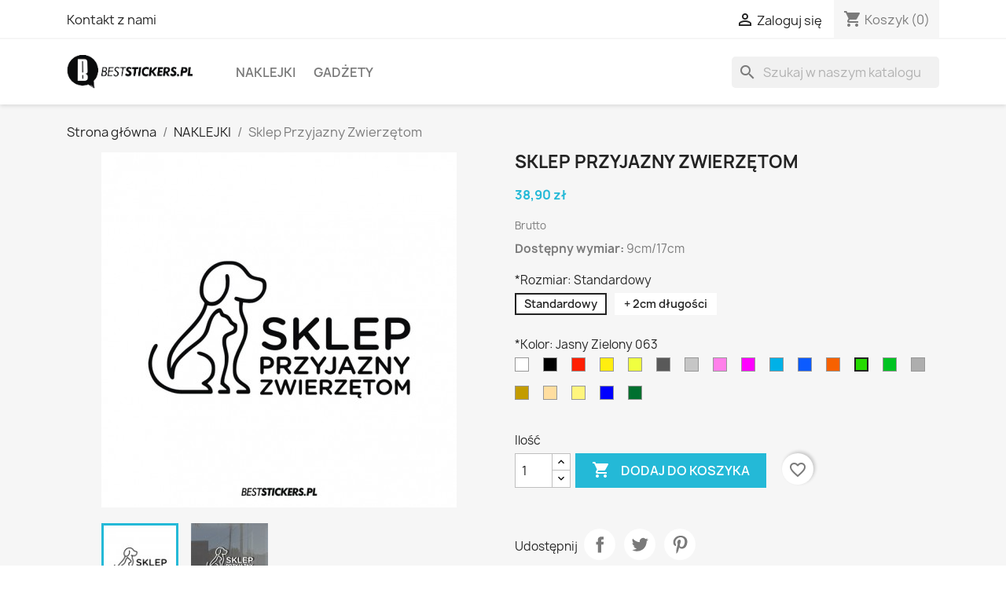

--- FILE ---
content_type: text/html; charset=utf-8
request_url: https://beststickers.pl/naklejki/1077-30753-sklep-przyjazny-zwierzetom.html
body_size: 19331
content:
<!doctype html>
<html lang="pl-PL">

  <head>
    
      
  <meta charset="utf-8">


  <meta http-equiv="x-ua-compatible" content="ie=edge">



  <title>Naklejka na szybę Sklep Przyjazny Zwierzętom, Naklejki na witryne sklepu</title>
  
    
  
  <meta name="description" content="Naklejki reklamowe, Naklejki na samochód, Wlepki na samochód, Stickery na auto, Naklejki motoryzacyjne, Naklejki na auto, Wlepki na auto, Śmieszne naklejki, Naklejki tuningowe, Naklejki na auto">
  <meta name="keywords" content="">
        <link rel="canonical" href="https://beststickers.pl/naklejki/1077-sklep-przyjazny-zwierzetom.html">
    
      
  
  
    <script type="application/ld+json">
  {
    "@context": "https://schema.org",
    "@type": "Organization",
    "name" : "BestStickers.pl",
    "url" : "https://beststickers.pl/",
          "logo": {
        "@type": "ImageObject",
        "url":"https://beststickers.pl/img/logo-1658852418.jpg"
      }
      }
</script>

<script type="application/ld+json">
  {
    "@context": "https://schema.org",
    "@type": "WebPage",
    "isPartOf": {
      "@type": "WebSite",
      "url":  "https://beststickers.pl/",
      "name": "BestStickers.pl"
    },
    "name": "Naklejka na szybę Sklep Przyjazny Zwierzętom, Naklejki na witryne sklepu",
    "url":  "https://beststickers.pl/naklejki/1077-30753-sklep-przyjazny-zwierzetom.html"
  }
</script>


  <script type="application/ld+json">
    {
      "@context": "https://schema.org",
      "@type": "BreadcrumbList",
      "itemListElement": [
                  {
            "@type": "ListItem",
            "position": 1,
            "name": "Strona główna",
            "item": "https://beststickers.pl/"
          },                  {
            "@type": "ListItem",
            "position": 2,
            "name": "NAKLEJKI",
            "item": "https://beststickers.pl/10-naklejki"
          },                  {
            "@type": "ListItem",
            "position": 3,
            "name": "Sklep Przyjazny Zwierzętom",
            "item": "https://beststickers.pl/naklejki/1077-30753-sklep-przyjazny-zwierzetom.html#/kolor-jasny_zielony_063/rozmiar-standardowy"
          }              ]
    }
  </script>
  
  
  
  <script type="application/ld+json">
  {
    "@context": "https://schema.org/",
    "@type": "Product",
    "name": "Sklep Przyjazny Zwierzętom",
    "description": "Naklejki reklamowe, Naklejki na samochód, Wlepki na samochód, Stickery na auto, Naklejki motoryzacyjne, Naklejki na auto, Wlepki na auto, Śmieszne naklejki, Naklejki tuningowe, Naklejki na auto",
    "category": "NAKLEJKI",
    "image" :"https://beststickers.pl/3245-home_default/sklep-przyjazny-zwierzetom.jpg",    "sku": "7I",
    "mpn": "7I"
        ,
    "brand": {
      "@type": "Thing",
      "name": "BestStickers"
    }
                ,
    "offers": {
      "@type": "Offer",
      "priceCurrency": "PLN",
      "name": "Sklep Przyjazny Zwierzętom",
      "price": "38.9",
      "url": "https://beststickers.pl/naklejki/1077-30753-sklep-przyjazny-zwierzetom.html#/12-kolor-jasny_zielony_063/41-rozmiar-standardowy",
      "priceValidUntil": "2026-02-05",
              "image": ["https://beststickers.pl/3245-large_default/sklep-przyjazny-zwierzetom.jpg","https://beststickers.pl/3249-large_default/sklep-przyjazny-zwierzetom.jpg"],
            "sku": "7I",
      "mpn": "7I",
                        "availability": "https://schema.org/PreOrder",
      "seller": {
        "@type": "Organization",
        "name": "BestStickers.pl"
      }
    }
      }
</script>

  
  
    
  

  
    <meta property="og:title" content="Naklejka na szybę Sklep Przyjazny Zwierzętom, Naklejki na witryne sklepu" />
    <meta property="og:description" content="Naklejki reklamowe, Naklejki na samochód, Wlepki na samochód, Stickery na auto, Naklejki motoryzacyjne, Naklejki na auto, Wlepki na auto, Śmieszne naklejki, Naklejki tuningowe, Naklejki na auto" />
    <meta property="og:url" content="https://beststickers.pl/naklejki/1077-30753-sklep-przyjazny-zwierzetom.html" />
    <meta property="og:site_name" content="BestStickers.pl" />
        



  <meta name="viewport" content="width=device-width, initial-scale=1">



  <link rel="icon" type="image/vnd.microsoft.icon" href="https://beststickers.pl/img/favicon.ico?1659109711">
  <link rel="shortcut icon" type="image/x-icon" href="https://beststickers.pl/img/favicon.ico?1659109711">



    <link rel="stylesheet" href="https://beststickers.pl/themes/classic/assets/cache/theme-01196566.css" type="text/css" media="all">




  

  <script type="text/javascript">
        var SCCconfig = {"gui_options":{"consent_modal":{"layout":"box","position":"bottom left","transition":"slide"},"settings_modal":{"layout":"box","position":"right","transition":"slide"}},"languages":{"pl":{"consent_modal":{"title":"\ud83c\udf6a U\u017cywamy ciasteczek!","description":"Cze\u015b\u0107, ta strona u\u017cywa wymaganych ciasteczek aby zapewni\u0107 poprawne dzia\u0142anie i ciasteczka trackingowe aby lepiej zrozumie\u0107 co Cie interesuje. To drugie b\u0119dzie dopiero po zaakceptowaniu. <button type=\"button\" data-cc=\"c-settings\" class=\"cc-link\">Pozw\u00f3l mi wybra\u0107<\/button>","primary_btn":{"text":"Zaakceptuj wszystko","role":"accept_all"},"secondary_btn":{"text":"Odrzu\u0107 wszystko","role":"accept_necessary"}},"settings_modal":{"title":"<img src=\"https:\/\/beststickers.pl\/img\/logo-1658852418.jpg\" alt=\"Logo\" loading=\"lazy\" style=\"margin-left: -4px; margin-bottom: -5px; height: 35px\">","save_settings_btn":"Zapisz ustawienia","accept_all_btn":"Zaakceptuj wszystko","close_btn_label":"Close","cookie_table_headers":[{"col1":"Cookie"},{"col2":"URL"},{"col3":"Exp."},{"col4":"Info"}],"blocks":[{"title":"U\u017cywanie ciasteczek","description":"U\u017cywamy plik\u00f3w cookie, aby zapewni\u0107 podstawowe funkcje witryny i ulepszy\u0107 korzystanie z niej. Mo\u017cesz wybra\u0107 dla ka\u017cdej kategorii opcj\u0119 w\u0142\u0105czenia\/wy\u0142\u0105czenia w dowolnym momencie. Aby uzyska\u0107 wi\u0119cej informacji na temat plik\u00f3w cookie i innych wra\u017cliwych danych, przeczytaj pe\u0142n\u0105 <a href=\"#\" class=\"cc-link\">polityk\u0119 prywatno\u015bci<\/a>"},{"title":"Wymagane ciasteczka","description":"Te ciasteczka s\u0105 wymagane do poprawnego dzia\u0142ania strony. Bez nich strona nie dzia\u0142a\u0142a by prawid\u0142owo.","toggle":{"value":"necessary","enabled":true,"readonly":true},"cookie_table":[{"col1":"^Prestashop-","col2":"beststickers.pl","col3":"20d","col4":"Sklep Plik cookie wymagany do dzia\u0142ania sklepu. Przechowuje informacje o statusie logowania, koszyku i procesie zam\u00f3wienia","is_regex":true},{"col1":"PHPSESSID","col2":"beststickers.pl","col3":"2y","col4":"Identyfikator sesji wymagany do dzia\u0142ania sklepu","is_regex":true}]},{"title":"Ciasteczka wydajno\u015bciowe i analityczne","description":"Te ciasteczka pozwalaj\u0105 stronie zapami\u0119ta\u0107 poprzednie wybory dokonane na stronie","toggle":{"value":"analytics","enabled":false,"readonly":false},"cookie_table":[{"col1":"^_ga","col2":"google.com","col3":"2y","col4":"D\u0142ugoterminowy identyfikator u\u017cywany do identyfikacji unikalnych u\u017cytkownik\u00f3w","is_regex":true},{"col1":"_gid","col2":"google.com","col3":"1d","col4":"Kr\u00f3tkoterminowy identyfikator u\u017cywany do identyfikacji unikalnych u\u017cytkownik\u00f3w"},{"col1":"_fbc","col2":"facebook.com","col3":"2y","col4":"Przechowuje warto\u015b\u0107 parametru fbclid","is_regex":true},{"col1":"_fbp","col2":"facebook.com","col3":"90d","col4":"Unikalny identyfikator u\u017cytkownika","is_regex":true}]},{"title":"Ciasteczka reklamowe i poprawiaj\u0105ce personalizacj\u0119 reklam","description":"Te ciasteczka zbieraj\u0105 informacj\u0119 o tym jak u\u017cywasz strony, jakie strony odwiedzi\u0142e\u015b oraz na jakie strony przeszed\u0142e\u015b dalej. Wszystkie dane s\u0105 anonimizowane i nie mog\u0105 by\u0107 u\u017cyte do identyfikacji u\u017cytkownika.","toggle":{"value":"targeting","enabled":false,"readonly":false},"cookie_table":[{"col1":"fr","col2":"facebook.com","col3":"90d","col4":"Facebook Remarketing","is_regex":true}]}],"reject_all_btn":"Odrzu\u0107 wszystko"}}}};
        var blockwishlistController = "https:\/\/beststickers.pl\/module\/blockwishlist\/action";
        var prestashop = {"cart":{"products":[],"totals":{"total":{"type":"total","label":"Razem","amount":0,"value":"0,00\u00a0z\u0142"},"total_including_tax":{"type":"total","label":"Suma (brutto)","amount":0,"value":"0,00\u00a0z\u0142"},"total_excluding_tax":{"type":"total","label":"Suma (netto)","amount":0,"value":"0,00\u00a0z\u0142"}},"subtotals":{"products":{"type":"products","label":"Produkty","amount":0,"value":"0,00\u00a0z\u0142"},"discounts":null,"shipping":{"type":"shipping","label":"Wysy\u0142ka","amount":0,"value":""},"tax":null},"products_count":0,"summary_string":"0 sztuk","vouchers":{"allowed":1,"added":[]},"discounts":[{"id_cart_rule":"2","id_customer":"0","date_from":"2022-08-02 13:00:00","date_to":"2026-01-28 13:00:00","description":"","quantity":"90","quantity_per_user":"3","priority":"1","partial_use":"0","code":"NOWY10","minimum_amount":"169.000000","minimum_amount_tax":"0","minimum_amount_currency":"1","minimum_amount_shipping":"0","country_restriction":"0","carrier_restriction":"0","group_restriction":"0","cart_rule_restriction":"1","product_restriction":"0","shop_restriction":"0","free_shipping":"0","reduction_percent":"10.00","reduction_amount":"0.000000","reduction_tax":"0","reduction_currency":"1","reduction_product":"0","reduction_exclude_special":"0","gift_product":"0","gift_product_attribute":"0","highlight":"1","active":"1","date_add":"2022-08-02 13:15:04","date_upd":"2025-11-20 15:34:01","id_lang":"1","name":"10% na zakupy za min 169z\u0142","quantity_for_user":3},{"id_cart_rule":"5","id_customer":"0","date_from":"2023-01-02 22:00:00","date_to":"2026-10-28 22:00:00","description":"","quantity":"65","quantity_per_user":"3","priority":"1","partial_use":"0","code":"SAVE5","minimum_amount":"89.000000","minimum_amount_tax":"0","minimum_amount_currency":"1","minimum_amount_shipping":"0","country_restriction":"0","carrier_restriction":"0","group_restriction":"0","cart_rule_restriction":"1","product_restriction":"0","shop_restriction":"0","free_shipping":"0","reduction_percent":"5.00","reduction_amount":"0.000000","reduction_tax":"0","reduction_currency":"1","reduction_product":"0","reduction_exclude_special":"0","gift_product":"0","gift_product_attribute":"0","highlight":"1","active":"1","date_add":"2022-12-16 22:03:31","date_upd":"2026-01-10 13:52:08","id_lang":"1","name":"5% na zakupy za min 89z\u0142","quantity_for_user":3},{"id_cart_rule":"4","id_customer":"0","date_from":"2022-12-16 16:00:00","date_to":"2028-03-31 16:00:00","description":"","quantity":"76","quantity_per_user":"4","priority":"1","partial_use":"0","code":"DRUGI10","minimum_amount":"0.000000","minimum_amount_tax":"0","minimum_amount_currency":"1","minimum_amount_shipping":"0","country_restriction":"0","carrier_restriction":"0","group_restriction":"0","cart_rule_restriction":"1","product_restriction":"1","shop_restriction":"0","free_shipping":"0","reduction_percent":"10.00","reduction_amount":"0.000000","reduction_tax":"0","reduction_currency":"1","reduction_product":"-1","reduction_exclude_special":"0","gift_product":"0","gift_product_attribute":"0","highlight":"1","active":"1","date_add":"2022-12-16 16:58:52","date_upd":"2025-12-07 16:42:00","id_lang":"1","name":"10% na Drugi przedmiot","quantity_for_user":4}],"minimalPurchase":19.9,"minimalPurchaseRequired":"Minimalny zakup na kwot\u0119 19,90\u00a0z\u0142 (netto) jest wymagany aby zatwierdzi\u0107 Twoje zam\u00f3wienie, obecna warto\u015b\u0107 koszyka to 0,00\u00a0z\u0142 (netto)."},"currency":{"id":1,"name":"Z\u0142oty polski","iso_code":"PLN","iso_code_num":"985","sign":"z\u0142"},"customer":{"lastname":null,"firstname":null,"email":null,"birthday":null,"newsletter":null,"newsletter_date_add":null,"optin":null,"website":null,"company":null,"siret":null,"ape":null,"is_logged":false,"gender":{"type":null,"name":null},"addresses":[]},"language":{"name":"Polski (Polish)","iso_code":"pl","locale":"pl-PL","language_code":"pl","is_rtl":"0","date_format_lite":"Y-m-d","date_format_full":"Y-m-d H:i:s","id":1},"page":{"title":"","canonical":"https:\/\/beststickers.pl\/naklejki\/1077-sklep-przyjazny-zwierzetom.html","meta":{"title":"Naklejka na szyb\u0119 Sklep Przyjazny Zwierz\u0119tom, Naklejki na witryne sklepu","description":"Naklejki reklamowe, Naklejki na samoch\u00f3d, Wlepki na samoch\u00f3d, Stickery na auto, Naklejki motoryzacyjne, Naklejki na auto, Wlepki na auto, \u015amieszne naklejki, Naklejki tuningowe, Naklejki na auto","keywords":"","robots":"index"},"page_name":"product","body_classes":{"lang-pl":true,"lang-rtl":false,"country-PL":true,"currency-PLN":true,"layout-full-width":true,"page-product":true,"tax-display-enabled":true,"product-id-1077":true,"product-Sklep Przyjazny Zwierz\u0119tom":true,"product-id-category-10":true,"product-id-manufacturer-3":true,"product-id-supplier-0":true,"product-available-for-order":true},"admin_notifications":[]},"shop":{"name":"BestStickers.pl","logo":"https:\/\/beststickers.pl\/img\/logo-1658852418.jpg","stores_icon":"https:\/\/beststickers.pl\/img\/logo_stores.png","favicon":"https:\/\/beststickers.pl\/img\/favicon.ico"},"urls":{"base_url":"https:\/\/beststickers.pl\/","current_url":"https:\/\/beststickers.pl\/naklejki\/1077-30753-sklep-przyjazny-zwierzetom.html","shop_domain_url":"https:\/\/beststickers.pl","img_ps_url":"https:\/\/beststickers.pl\/img\/","img_cat_url":"https:\/\/beststickers.pl\/img\/c\/","img_lang_url":"https:\/\/beststickers.pl\/img\/l\/","img_prod_url":"https:\/\/beststickers.pl\/img\/p\/","img_manu_url":"https:\/\/beststickers.pl\/img\/m\/","img_sup_url":"https:\/\/beststickers.pl\/img\/su\/","img_ship_url":"https:\/\/beststickers.pl\/img\/s\/","img_store_url":"https:\/\/beststickers.pl\/img\/st\/","img_col_url":"https:\/\/beststickers.pl\/img\/co\/","img_url":"https:\/\/beststickers.pl\/themes\/classic\/assets\/img\/","css_url":"https:\/\/beststickers.pl\/themes\/classic\/assets\/css\/","js_url":"https:\/\/beststickers.pl\/themes\/classic\/assets\/js\/","pic_url":"https:\/\/beststickers.pl\/upload\/","pages":{"address":"https:\/\/beststickers.pl\/adres","addresses":"https:\/\/beststickers.pl\/adresy","authentication":"https:\/\/beststickers.pl\/logowanie","cart":"https:\/\/beststickers.pl\/koszyk","category":"https:\/\/beststickers.pl\/index.php?controller=category","cms":"https:\/\/beststickers.pl\/index.php?controller=cms","contact":"https:\/\/beststickers.pl\/kontakt","discount":"https:\/\/beststickers.pl\/rabaty","guest_tracking":"https:\/\/beststickers.pl\/sledzenie-zamowien-gosci","history":"https:\/\/beststickers.pl\/historia-zamowien","identity":"https:\/\/beststickers.pl\/dane-osobiste","index":"https:\/\/beststickers.pl\/","my_account":"https:\/\/beststickers.pl\/moje-konto","order_confirmation":"https:\/\/beststickers.pl\/potwierdzenie-zamowienia","order_detail":"https:\/\/beststickers.pl\/index.php?controller=order-detail","order_follow":"https:\/\/beststickers.pl\/sledzenie-zamowienia","order":"https:\/\/beststickers.pl\/zam\u00f3wienie","order_return":"https:\/\/beststickers.pl\/index.php?controller=order-return","order_slip":"https:\/\/beststickers.pl\/potwierdzenie-zwrotu","pagenotfound":"https:\/\/beststickers.pl\/nie-znaleziono-strony","password":"https:\/\/beststickers.pl\/odzyskiwanie-hasla","pdf_invoice":"https:\/\/beststickers.pl\/index.php?controller=pdf-invoice","pdf_order_return":"https:\/\/beststickers.pl\/index.php?controller=pdf-order-return","pdf_order_slip":"https:\/\/beststickers.pl\/index.php?controller=pdf-order-slip","prices_drop":"https:\/\/beststickers.pl\/promocje","product":"https:\/\/beststickers.pl\/index.php?controller=product","search":"https:\/\/beststickers.pl\/szukaj","sitemap":"https:\/\/beststickers.pl\/Mapa strony","stores":"https:\/\/beststickers.pl\/nasze-sklepy","supplier":"https:\/\/beststickers.pl\/dostawcy","register":"https:\/\/beststickers.pl\/logowanie?create_account=1","order_login":"https:\/\/beststickers.pl\/zam\u00f3wienie?login=1"},"alternative_langs":[],"theme_assets":"\/themes\/classic\/assets\/","actions":{"logout":"https:\/\/beststickers.pl\/?mylogout="},"no_picture_image":{"bySize":{"small_default":{"url":"https:\/\/beststickers.pl\/img\/p\/pl-default-small_default.jpg","width":98,"height":98},"cart_default":{"url":"https:\/\/beststickers.pl\/img\/p\/pl-default-cart_default.jpg","width":125,"height":125},"home_default":{"url":"https:\/\/beststickers.pl\/img\/p\/pl-default-home_default.jpg","width":250,"height":250},"medium_default":{"url":"https:\/\/beststickers.pl\/img\/p\/pl-default-medium_default.jpg","width":452,"height":452},"large_default":{"url":"https:\/\/beststickers.pl\/img\/p\/pl-default-large_default.jpg","width":800,"height":800}},"small":{"url":"https:\/\/beststickers.pl\/img\/p\/pl-default-small_default.jpg","width":98,"height":98},"medium":{"url":"https:\/\/beststickers.pl\/img\/p\/pl-default-home_default.jpg","width":250,"height":250},"large":{"url":"https:\/\/beststickers.pl\/img\/p\/pl-default-large_default.jpg","width":800,"height":800},"legend":""}},"configuration":{"display_taxes_label":true,"display_prices_tax_incl":true,"is_catalog":false,"show_prices":true,"opt_in":{"partner":false},"quantity_discount":{"type":"discount","label":"Rabat Jednostkowy"},"voucher_enabled":1,"return_enabled":0},"field_required":[],"breadcrumb":{"links":[{"title":"Strona g\u0142\u00f3wna","url":"https:\/\/beststickers.pl\/"},{"title":"NAKLEJKI","url":"https:\/\/beststickers.pl\/10-naklejki"},{"title":"Sklep Przyjazny Zwierz\u0119tom","url":"https:\/\/beststickers.pl\/naklejki\/1077-30753-sklep-przyjazny-zwierzetom.html#\/kolor-jasny_zielony_063\/rozmiar-standardowy"}],"count":3},"link":{"protocol_link":"https:\/\/","protocol_content":"https:\/\/"},"time":1768992341,"static_token":"dc831da823385fdbb9e522b8977038b0","token":"9b121bb75a0069233db2f28a9524edb9","debug":false};
        var prestashopFacebookAjaxController = "https:\/\/beststickers.pl\/module\/ps_facebook\/Ajax";
        var productsAlreadyTagged = [];
        var psemailsubscription_subscription = "https:\/\/beststickers.pl\/module\/ps_emailsubscription\/subscription";
        var psr_icon_color = "#F19D76";
        var removeFromWishlistUrl = "https:\/\/beststickers.pl\/module\/blockwishlist\/action?action=deleteProductFromWishlist";
        var wishlistAddProductToCartUrl = "https:\/\/beststickers.pl\/module\/blockwishlist\/action?action=addProductToCart";
        var wishlistUrl = "https:\/\/beststickers.pl\/module\/blockwishlist\/view";
      </script>



  <script async src="https://www.googletagmanager.com/gtag/js?id=AW-11169792633"></script>
<script>
  window.dataLayer = window.dataLayer || [];
  function gtag(){dataLayer.push(arguments);}
  gtag('js', new Date());
  gtag(
    'config',
    'AW-11169792633',
    {
      'debug_mode':false
                      }
  );
</script>

<style>
:root {
  --scc-color: #2d4156;
  --scc-color-hov: #1d2e38;
}
</style>



    
  <meta property="og:type" content="product">
      <meta property="og:image" content="https://beststickers.pl/3245-large_default/sklep-przyjazny-zwierzetom.jpg">
  
      <meta property="product:pretax_price:amount" content="38.9">
    <meta property="product:pretax_price:currency" content="PLN">
    <meta property="product:price:amount" content="38.9">
    <meta property="product:price:currency" content="PLN">
    
  </head>

  <body id="product" class="lang-pl country-pl currency-pln layout-full-width page-product tax-display-enabled product-id-1077 product-sklep-przyjazny-zwierzetom product-id-category-10 product-id-manufacturer-3 product-id-supplier-0 product-available-for-order">

    
      
    

    <main>
      
              

      <header id="header">
        
          
  <div class="header-banner">
    
  </div>



  <nav class="header-nav">
    <div class="container">
      <div class="row">
        <div class="hidden-sm-down">
          <div class="col-md-5 col-xs-12">
            <div id="_desktop_contact_link">
  <div id="contact-link">
          <a href="https://beststickers.pl/kontakt">Kontakt z nami</a>
      </div>
</div>

          </div>
          <div class="col-md-7 right-nav">
              <div id="_desktop_user_info">
  <div class="user-info">
          <a
        href="https://beststickers.pl/moje-konto"
        title="Zaloguj się do swojego konta klienta"
        rel="nofollow"
      >
        <i class="material-icons">&#xE7FF;</i>
        <span class="hidden-sm-down">Zaloguj się</span>
      </a>
      </div>
</div>
<div id="_desktop_cart">
  <div class="blockcart cart-preview inactive" data-refresh-url="//beststickers.pl/module/ps_shoppingcart/ajax">
    <div class="header">
              <i class="material-icons shopping-cart" aria-hidden="true">shopping_cart</i>
        <span class="hidden-sm-down">Koszyk</span>
        <span class="cart-products-count">(0)</span>
          </div>
  </div>
</div>

          </div>
        </div>
        <div class="hidden-md-up text-sm-center mobile">
          <div class="float-xs-left" id="menu-icon">
            <i class="material-icons d-inline">&#xE5D2;</i>
          </div>
          <div class="float-xs-right" id="_mobile_cart"></div>
          <div class="float-xs-right" id="_mobile_user_info"></div>
          <div class="top-logo" id="_mobile_logo"></div>
          <div class="clearfix"></div>
        </div>
      </div>
    </div>
  </nav>



  <div class="header-top">
    <div class="container">
       <div class="row">
        <div class="col-md-2 hidden-sm-down" id="_desktop_logo">
                                    
  <a href="https://beststickers.pl/">
    <img
      class="logo img-fluid"
      src="https://beststickers.pl/img/logo-1658852418.jpg"
      alt="BestStickers.pl"
      width="204"
      height="55">
  </a>

                              </div>
        <div class="header-top-right col-md-10 col-sm-12 position-static">
          

<div class="menu js-top-menu position-static hidden-sm-down" id="_desktop_top_menu">
    
          <ul class="top-menu" id="top-menu" data-depth="0">
                    <li class="category" id="category-10">
                          <a
                class="dropdown-item"
                href="https://beststickers.pl/10-naklejki" data-depth="0"
                              >
                                                                      <span class="float-xs-right hidden-md-up">
                    <span data-target="#top_sub_menu_664" data-toggle="collapse" class="navbar-toggler collapse-icons">
                      <i class="material-icons add">&#xE313;</i>
                      <i class="material-icons remove">&#xE316;</i>
                    </span>
                  </span>
                                NAKLEJKI
              </a>
                            <div  class="popover sub-menu js-sub-menu collapse" id="top_sub_menu_664">
                
          <ul class="top-menu"  data-depth="1">
                    <li class="category" id="category-11">
                          <a
                class="dropdown-item dropdown-submenu"
                href="https://beststickers.pl/11-wlepki" data-depth="1"
                              >
                                                                      <span class="float-xs-right hidden-md-up">
                    <span data-target="#top_sub_menu_87434" data-toggle="collapse" class="navbar-toggler collapse-icons">
                      <i class="material-icons add">&#xE313;</i>
                      <i class="material-icons remove">&#xE316;</i>
                    </span>
                  </span>
                                Wlepki
              </a>
                            <div  class="collapse" id="top_sub_menu_87434">
                
          <ul class="top-menu"  data-depth="2">
                    <li class="category" id="category-23">
                          <a
                class="dropdown-item"
                href="https://beststickers.pl/23-jednokolorowe-bez-tla" data-depth="2"
                              >
                                Jednokolorowe bez tła
              </a>
                          </li>
                    <li class="category" id="category-24">
                          <a
                class="dropdown-item"
                href="https://beststickers.pl/24-wielokolorowe-na-tle" data-depth="2"
                              >
                                Wielokolorowe na tle
              </a>
                          </li>
              </ul>
    
              </div>
                          </li>
                    <li class="category" id="category-12">
                          <a
                class="dropdown-item dropdown-submenu"
                href="https://beststickers.pl/12-na-przednia-szybe-xl" data-depth="1"
                              >
                                Na Przednią Szybę XL
              </a>
                          </li>
                    <li class="category" id="category-13">
                          <a
                class="dropdown-item dropdown-submenu"
                href="https://beststickers.pl/13-dzieci-w-aucie" data-depth="1"
                              >
                                                                      <span class="float-xs-right hidden-md-up">
                    <span data-target="#top_sub_menu_46354" data-toggle="collapse" class="navbar-toggler collapse-icons">
                      <i class="material-icons add">&#xE313;</i>
                      <i class="material-icons remove">&#xE316;</i>
                    </span>
                  </span>
                                Dzieci w Aucie
              </a>
                            <div  class="collapse" id="top_sub_menu_46354">
                
          <ul class="top-menu"  data-depth="2">
                    <li class="category" id="category-21">
                          <a
                class="dropdown-item"
                href="https://beststickers.pl/21-jednokolorowe-bez-tla" data-depth="2"
                              >
                                Jednokolorowe bez tła
              </a>
                          </li>
                    <li class="category" id="category-22">
                          <a
                class="dropdown-item"
                href="https://beststickers.pl/22-wielokolorowe-na-tle" data-depth="2"
                              >
                                Wielokolorowe na tle
              </a>
                          </li>
              </ul>
    
              </div>
                          </li>
                    <li class="category" id="category-14">
                          <a
                class="dropdown-item dropdown-submenu"
                href="https://beststickers.pl/14-patrz-w-lusterka" data-depth="1"
                              >
                                                                      <span class="float-xs-right hidden-md-up">
                    <span data-target="#top_sub_menu_78668" data-toggle="collapse" class="navbar-toggler collapse-icons">
                      <i class="material-icons add">&#xE313;</i>
                      <i class="material-icons remove">&#xE316;</i>
                    </span>
                  </span>
                                Patrz w Lusterka
              </a>
                            <div  class="collapse" id="top_sub_menu_78668">
                
          <ul class="top-menu"  data-depth="2">
                    <li class="category" id="category-25">
                          <a
                class="dropdown-item"
                href="https://beststickers.pl/25-jednokolorowe-bez-tla" data-depth="2"
                              >
                                Jednokolorowe bez tła
              </a>
                          </li>
                    <li class="category" id="category-26">
                          <a
                class="dropdown-item"
                href="https://beststickers.pl/26-wielokolorowe-na-tle" data-depth="2"
                              >
                                Wielokolorowe na tle
              </a>
                          </li>
              </ul>
    
              </div>
                          </li>
                    <li class="category" id="category-15">
                          <a
                class="dropdown-item dropdown-submenu"
                href="https://beststickers.pl/15-na-tira" data-depth="1"
                              >
                                Na Tira
              </a>
                          </li>
                    <li class="category" id="category-16">
                          <a
                class="dropdown-item dropdown-submenu"
                href="https://beststickers.pl/16-patriotyczne" data-depth="1"
                              >
                                Patriotyczne
              </a>
                          </li>
                    <li class="category" id="category-17">
                          <a
                class="dropdown-item dropdown-submenu"
                href="https://beststickers.pl/17-na-zamowienie" data-depth="1"
                              >
                                Na Zamówienie
              </a>
                          </li>
                    <li class="category" id="category-28">
                          <a
                class="dropdown-item dropdown-submenu"
                href="https://beststickers.pl/28-informacyjne" data-depth="1"
                              >
                                Informacyjne
              </a>
                          </li>
                    <li class="category" id="category-29">
                          <a
                class="dropdown-item dropdown-submenu"
                href="https://beststickers.pl/29-kwiaty-na-auto" data-depth="1"
                              >
                                Kwiaty Na Auto
              </a>
                          </li>
                    <li class="category" id="category-30">
                          <a
                class="dropdown-item dropdown-submenu"
                href="https://beststickers.pl/30-na-lodz-skuter-wodny" data-depth="1"
                              >
                                Na Łódź Skuter Wodny
              </a>
                          </li>
              </ul>
    
              </div>
                          </li>
                    <li class="category" id="category-18">
                          <a
                class="dropdown-item"
                href="https://beststickers.pl/18-gadzety-" data-depth="0"
                              >
                                                                      <span class="float-xs-right hidden-md-up">
                    <span data-target="#top_sub_menu_79185" data-toggle="collapse" class="navbar-toggler collapse-icons">
                      <i class="material-icons add">&#xE313;</i>
                      <i class="material-icons remove">&#xE316;</i>
                    </span>
                  </span>
                                GADŻETY
              </a>
                            <div  class="popover sub-menu js-sub-menu collapse" id="top_sub_menu_79185">
                
          <ul class="top-menu"  data-depth="1">
                    <li class="category" id="category-19">
                          <a
                class="dropdown-item dropdown-submenu"
                href="https://beststickers.pl/19-smyczki-i-breloki" data-depth="1"
                              >
                                Smyczki i Breloki
              </a>
                          </li>
                    <li class="category" id="category-27">
                          <a
                class="dropdown-item dropdown-submenu"
                href="https://beststickers.pl/27-ramki-pod-rejestracje" data-depth="1"
                              >
                                Ramki pod rejestracje
              </a>
                          </li>
              </ul>
    
              </div>
                          </li>
              </ul>
    
    <div class="clearfix"></div>
</div>
<div id="search_widget" class="search-widgets" data-search-controller-url="//beststickers.pl/szukaj">
  <form method="get" action="//beststickers.pl/szukaj">
    <input type="hidden" name="controller" value="search">
    <i class="material-icons search" aria-hidden="true">search</i>
    <input type="text" name="s" value="" placeholder="Szukaj w naszym katalogu" aria-label="Szukaj">
    <i class="material-icons clear" aria-hidden="true">clear</i>
  </form>
</div>

        </div>
      </div>
      <div id="mobile_top_menu_wrapper" class="row hidden-md-up" style="display:none;">
        <div class="js-top-menu mobile" id="_mobile_top_menu"></div>
        <div class="js-top-menu-bottom">
          <div id="_mobile_currency_selector"></div>
          <div id="_mobile_language_selector"></div>
          <div id="_mobile_contact_link"></div>
        </div>
      </div>
    </div>
  </div>
  

        
      </header>

      <section id="wrapper">
        
          
<aside id="notifications">
  <div class="container">
    
    
    
      </div>
</aside>
        

        
        <div class="container">
          
            <nav data-depth="3" class="breadcrumb hidden-sm-down">
  <ol>
    
              
          <li>
                          <a href="https://beststickers.pl/"><span>Strona główna</span></a>
                      </li>
        
              
          <li>
                          <a href="https://beststickers.pl/10-naklejki"><span>NAKLEJKI</span></a>
                      </li>
        
              
          <li>
                          <span>Sklep Przyjazny Zwierzętom</span>
                      </li>
        
          
  </ol>
</nav>
          

          

          
  <div id="content-wrapper" class="js-content-wrapper">
    
    

  <section id="main">
    <meta content="https://beststickers.pl/naklejki/1077-30753-sklep-przyjazny-zwierzetom.html#/12-kolor-jasny_zielony_063/41-rozmiar-standardowy">

    <div class="row product-container js-product-container">
      <div class="col-md-6">
        
          <section class="page-content" id="content">
            
              
    <ul class="product-flags js-product-flags">
            </ul>


              
                <div class="images-container js-images-container">
  
    <div class="product-cover">
              <img
          class="js-qv-product-cover img-fluid"
          src="https://beststickers.pl/3245-medium_default/sklep-przyjazny-zwierzetom.jpg"
                      alt="Sklep Przyjazny Zwierzętom"
                    loading="lazy"
          width="452"
          height="452"
        >
        <div class="layer hidden-sm-down" data-toggle="modal" data-target="#product-modal">
          <i class="material-icons zoom-in">search</i>
        </div>
          </div>
  

  
    <div class="js-qv-mask mask">
      <ul class="product-images js-qv-product-images">
                  <li class="thumb-container js-thumb-container">
            <img
              class="thumb js-thumb  selected js-thumb-selected "
              data-image-medium-src="https://beststickers.pl/3245-medium_default/sklep-przyjazny-zwierzetom.jpg"
              data-image-large-src="https://beststickers.pl/3245-large_default/sklep-przyjazny-zwierzetom.jpg"
              src="https://beststickers.pl/3245-small_default/sklep-przyjazny-zwierzetom.jpg"
                              alt="Sklep Przyjazny Zwierzętom"
                            loading="lazy"
              width="98"
              height="98"
            >
          </li>
                  <li class="thumb-container js-thumb-container">
            <img
              class="thumb js-thumb "
              data-image-medium-src="https://beststickers.pl/3249-medium_default/sklep-przyjazny-zwierzetom.jpg"
              data-image-large-src="https://beststickers.pl/3249-large_default/sklep-przyjazny-zwierzetom.jpg"
              src="https://beststickers.pl/3249-small_default/sklep-przyjazny-zwierzetom.jpg"
                              alt="Sklep Przyjazny Zwierzętom"
                            loading="lazy"
              width="98"
              height="98"
            >
          </li>
              </ul>
    </div>
  

</div>
              
              <div class="scroll-box-arrows">
                <i class="material-icons left">&#xE314;</i>
                <i class="material-icons right">&#xE315;</i>
              </div>

            
          </section>
        
        </div>
        <div class="col-md-6">
          
            
              <h1 class="h1">Sklep Przyjazny Zwierzętom</h1>
            
          
          
              <div class="product-prices js-product-prices">
    
          

    
      <div
        class="product-price h5 ">

        <div class="current-price">
          <span class='current-price-value' content="38.9">
                                      38,90 zł
                      </span>

                  </div>

        
                  
      </div>
    

    
          

    
          

    
          

    

    <div class="tax-shipping-delivery-label">
              Brutto
            
      
                                          </div>
  </div>
          

          <div class="product-information">
            
              <div id="product-description-short-1077" class="product-description"><p><strong>Dostępny wymiar: </strong>9cm/17cm</p></div>
            

            
            <div class="product-actions js-product-actions">
              
                <form action="https://beststickers.pl/koszyk" method="post" id="add-to-cart-or-refresh">
                  <input type="hidden" name="token" value="dc831da823385fdbb9e522b8977038b0">
                  <input type="hidden" name="id_product" value="1077" id="product_page_product_id">
                  <input type="hidden" name="id_customization" value="0" id="product_customization_id" class="js-product-customization-id">

                  
                    <div class="product-variants js-product-variants">
          <div class="clearfix product-variants-item">
      <span class="control-label">*Rozmiar: 
                      Standardowy                                      </span>
              <ul id="group_1">
                      <li class="input-container float-xs-left">
              <label>
                <input class="input-radio" type="radio" data-product-attribute="1" name="group[1]" value="41" title="Standardowy" checked="checked">
                <span class="radio-label">Standardowy</span>
              </label>
            </li>
                      <li class="input-container float-xs-left">
              <label>
                <input class="input-radio" type="radio" data-product-attribute="1" name="group[1]" value="39" title="+ 2cm długości">
                <span class="radio-label">+ 2cm długości</span>
              </label>
            </li>
                  </ul>
          </div>
              <div class="clearfix product-variants-item">
      <span class="control-label">*Kolor: 
                                                                                                                                                                                                                                                                                              Jasny Zielony 063                                                                                                                                                                          </span>
              <ul id="group_2">
                      <li class="float-xs-left input-container">
              <label aria-label="Biały 010">
                <input class="input-color" type="radio" data-product-attribute="2" name="group[2]" value="8" title="Biały 010">
                <span
                                      class="color" style="background-color: #ffffff"
                                  ><span class="attribute-name sr-only">Biały 010</span></span>
              </label>
            </li>
                      <li class="float-xs-left input-container">
              <label aria-label="Czarny 070">
                <input class="input-color" type="radio" data-product-attribute="2" name="group[2]" value="11" title="Czarny 070">
                <span
                                      class="color" style="background-color: #000000"
                                  ><span class="attribute-name sr-only">Czarny 070</span></span>
              </label>
            </li>
                      <li class="float-xs-left input-container">
              <label aria-label="Czerwony 031">
                <input class="input-color" type="radio" data-product-attribute="2" name="group[2]" value="10" title="Czerwony 031">
                <span
                                      class="color" style="background-color: #ff2004"
                                  ><span class="attribute-name sr-only">Czerwony 031</span></span>
              </label>
            </li>
                      <li class="float-xs-left input-container">
              <label aria-label="Żółty 021">
                <input class="input-color" type="radio" data-product-attribute="2" name="group[2]" value="16" title="Żółty 021">
                <span
                                      class="color" style="background-color: #ffee10"
                                  ><span class="attribute-name sr-only">Żółty 021</span></span>
              </label>
            </li>
                      <li class="float-xs-left input-container">
              <label aria-label="Jasny Żółty 025">
                <input class="input-color" type="radio" data-product-attribute="2" name="group[2]" value="15" title="Jasny Żółty 025">
                <span
                                      class="color" style="background-color: #f0ff40"
                                  ><span class="attribute-name sr-only">Jasny Żółty 025</span></span>
              </label>
            </li>
                      <li class="float-xs-left input-container">
              <label aria-label="Ciemny Szary 073">
                <input class="input-color" type="radio" data-product-attribute="2" name="group[2]" value="5" title="Ciemny Szary 073">
                <span
                                      class="color" style="background-color: #595959"
                                  ><span class="attribute-name sr-only">Ciemny Szary 073</span></span>
              </label>
            </li>
                      <li class="float-xs-left input-container">
              <label aria-label="Jasy Szary 074">
                <input class="input-color" type="radio" data-product-attribute="2" name="group[2]" value="17" title="Jasy Szary 074">
                <span
                                      class="color" style="background-color: #c6c6c6"
                                  ><span class="attribute-name sr-only">Jasy Szary 074</span></span>
              </label>
            </li>
                      <li class="float-xs-left input-container">
              <label aria-label="Jasny Różowy 045">
                <input class="input-color" type="radio" data-product-attribute="2" name="group[2]" value="18" title="Jasny Różowy 045">
                <span
                                      class="color" style="background-color: #ff80ea"
                                  ><span class="attribute-name sr-only">Jasny Różowy 045</span></span>
              </label>
            </li>
                      <li class="float-xs-left input-container">
              <label aria-label="Różowy 041">
                <input class="input-color" type="radio" data-product-attribute="2" name="group[2]" value="6" title="Różowy 041">
                <span
                                      class="color" style="background-color: #ff00ff"
                                  ><span class="attribute-name sr-only">Różowy 041</span></span>
              </label>
            </li>
                      <li class="float-xs-left input-container">
              <label aria-label="Błękitny 053">
                <input class="input-color" type="radio" data-product-attribute="2" name="group[2]" value="7" title="Błękitny 053">
                <span
                                      class="color" style="background-color: #00b1e7"
                                  ><span class="attribute-name sr-only">Błękitny 053</span></span>
              </label>
            </li>
                      <li class="float-xs-left input-container">
              <label aria-label="Niebieski 052">
                <input class="input-color" type="radio" data-product-attribute="2" name="group[2]" value="9" title="Niebieski 052">
                <span
                                      class="color" style="background-color: #0c5bff"
                                  ><span class="attribute-name sr-only">Niebieski 052</span></span>
              </label>
            </li>
                      <li class="float-xs-left input-container">
              <label aria-label="Pomarańczowy 035">
                <input class="input-color" type="radio" data-product-attribute="2" name="group[2]" value="13" title="Pomarańczowy 035">
                <span
                                      class="color" style="background-color: #f76100"
                                  ><span class="attribute-name sr-only">Pomarańczowy 035</span></span>
              </label>
            </li>
                      <li class="float-xs-left input-container">
              <label aria-label="Jasny Zielony 063">
                <input class="input-color" type="radio" data-product-attribute="2" name="group[2]" value="12" title="Jasny Zielony 063" checked="checked">
                <span
                                      class="color" style="background-color: #25db00"
                                  ><span class="attribute-name sr-only">Jasny Zielony 063</span></span>
              </label>
            </li>
                      <li class="float-xs-left input-container">
              <label aria-label="Zielony 061">
                <input class="input-color" type="radio" data-product-attribute="2" name="group[2]" value="14" title="Zielony 061">
                <span
                                      class="color" style="background-color: #00c322"
                                  ><span class="attribute-name sr-only">Zielony 061</span></span>
              </label>
            </li>
                      <li class="float-xs-left input-container">
              <label aria-label="Srebrny 090">
                <input class="input-color" type="radio" data-product-attribute="2" name="group[2]" value="33" title="Srebrny 090">
                <span
                                      class="color" style="background-color: #aeaeae"
                                  ><span class="attribute-name sr-only">Srebrny 090</span></span>
              </label>
            </li>
                      <li class="float-xs-left input-container">
              <label aria-label="Złoty 091">
                <input class="input-color" type="radio" data-product-attribute="2" name="group[2]" value="34" title="Złoty 091">
                <span
                                      class="color" style="background-color: #c39c00"
                                  ><span class="attribute-name sr-only">Złoty 091</span></span>
              </label>
            </li>
                      <li class="float-xs-left input-container">
              <label aria-label="Jasny Brązowy 081">
                <input class="input-color" type="radio" data-product-attribute="2" name="group[2]" value="35" title="Jasny Brązowy 081">
                <span
                                      class="color" style="background-color: #ffdea0"
                                  ><span class="attribute-name sr-only">Jasny Brązowy 081</span></span>
              </label>
            </li>
                      <li class="float-xs-left input-container">
              <label aria-label="kremowy 023">
                <input class="input-color" type="radio" data-product-attribute="2" name="group[2]" value="36" title="kremowy 023">
                <span
                                      class="color" style="background-color: #fff57d"
                                  ><span class="attribute-name sr-only">kremowy 023</span></span>
              </label>
            </li>
                      <li class="float-xs-left input-container">
              <label aria-label="Granatowy 049">
                <input class="input-color" type="radio" data-product-attribute="2" name="group[2]" value="37" title="Granatowy 049">
                <span
                                      class="color" style="background-color: #0000ff"
                                  ><span class="attribute-name sr-only">Granatowy 049</span></span>
              </label>
            </li>
                      <li class="float-xs-left input-container">
              <label aria-label="Ciemny Zielony 613">
                <input class="input-color" type="radio" data-product-attribute="2" name="group[2]" value="38" title="Ciemny Zielony 613">
                <span
                                      class="color" style="background-color: #00702f"
                                  ><span class="attribute-name sr-only">Ciemny Zielony 613</span></span>
              </label>
            </li>
                  </ul>
          </div>
      </div>
                  

                  
                                      

                  
                    <section class="product-discounts js-product-discounts">
  </section>
                  

                  
                    <div class="product-add-to-cart js-product-add-to-cart">
      <span class="control-label">Ilość</span>

    
      <div class="product-quantity clearfix">
        <div class="qty">
          <input
            type="number"
            name="qty"
            id="quantity_wanted"
            inputmode="numeric"
            pattern="[0-9]*"
                          value="1"
              min="1"
                        class="input-group"
            aria-label="Ilość"
          >
        </div>

        <div class="add">
          <button
            class="btn btn-primary add-to-cart"
            data-button-action="add-to-cart"
            type="submit"
                      >
            <i class="material-icons shopping-cart">&#xE547;</i>
            Dodaj do koszyka
          </button>
        </div>

        <div
  class="wishlist-button"
  data-url="https://beststickers.pl/module/blockwishlist/action?action=deleteProductFromWishlist"
  data-product-id="1077"
  data-product-attribute-id="30753"
  data-is-logged=""
  data-list-id="1"
  data-checked="true"
  data-is-product="true"
></div>


      </div>
    

    
      <span id="product-availability" class="js-product-availability">
              </span>
    

    
      <p class="product-minimal-quantity js-product-minimal-quantity">
              </p>
    
  </div>
                  

                  
                    <div class="product-additional-info js-product-additional-info">
  

      <div class="social-sharing">
      <span>Udostępnij</span>
      <ul>
                  <li class="facebook icon-gray"><a href="https://www.facebook.com/sharer.php?u=https%3A%2F%2Fbeststickers.pl%2Fnaklejki%2F1077-sklep-przyjazny-zwierzetom.html" class="text-hide" title="Udostępnij" target="_blank" rel="noopener noreferrer">Udostępnij</a></li>
                  <li class="twitter icon-gray"><a href="https://twitter.com/intent/tweet?text=Sklep+Przyjazny+Zwierz%C4%99tom https%3A%2F%2Fbeststickers.pl%2Fnaklejki%2F1077-sklep-przyjazny-zwierzetom.html" class="text-hide" title="Tweetuj" target="_blank" rel="noopener noreferrer">Tweetuj</a></li>
                  <li class="pinterest icon-gray"><a href="https://www.pinterest.com/pin/create/button/?url=https%3A%2F%2Fbeststickers.pl%2Fnaklejki%2F1077-sklep-przyjazny-zwierzetom.html/&amp;media=https%3A%2F%2Fbeststickers.pl%2F3245%2Fsklep-przyjazny-zwierzetom.jpg&amp;description=Sklep+Przyjazny+Zwierz%C4%99tom" class="text-hide" title="Pinterest" target="_blank" rel="noopener noreferrer">Pinterest</a></li>
              </ul>
    </div>
  

</div>
                  

                                    
                </form>
              

            </div>

            
              <div class="blockreassurance_product">
            <div style="cursor:pointer;" onclick="window.open('https://beststickers.pl/content/4-gpsr')">
            <span class="item-product">
                                                        <img class="svg invisible" src="/modules/blockreassurance/views/img/reassurance/pack2/security.svg">
                                    &nbsp;
            </span>
                          <p class="block-title" style="color:#000000;">Bezpieczeństwo GPSR</p>
                    </div>
            <div style="cursor:pointer;" onclick="window.open('https://beststickers.pl/content/1-dostawy')">
            <span class="item-product">
                                                        <img class="svg invisible" src="/modules/blockreassurance/views/img/reassurance/pack2/carrier.svg">
                                    &nbsp;
            </span>
                          <p class="block-title" style="color:#000000;">Zasady dostawy</p>
                    </div>
        <div class="clearfix"></div>
</div>

            

            
              <div class="tabs">
                <ul class="nav nav-tabs" role="tablist">
                                      <li class="nav-item">
                       <a
                         class="nav-link active js-product-nav-active"
                         data-toggle="tab"
                         href="#description"
                         role="tab"
                         aria-controls="description"
                          aria-selected="true">Opis</a>
                    </li>
                                    <li class="nav-item">
                    <a
                      class="nav-link"
                      data-toggle="tab"
                      href="#product-details"
                      role="tab"
                      aria-controls="product-details"
                      >Szczegóły produktu</a>
                  </li>
                                      <li class="nav-item">
                      <a
                        class="nav-link"
                        data-toggle="tab"
                        href="#attachments"
                        role="tab"
                        aria-controls="attachments">Załączniki</a>
                    </li>
                                                    </ul>

                <div class="tab-content" id="tab-content">
                 <div class="tab-pane fade in active js-product-tab-active" id="description" role="tabpanel">
                   
                     <div class="product-description"><div>
<div>
<p><strong>Oferujemy usługę wykonania naklejki w jednym kolorze wycinanej z folii odpornej na warunki atmosferyczne bez tła.<br /></strong></p>
<p><strong>Przed zakupem proszę się upewnić czy rodzaj naklejki oraz </strong><strong><strong>oferowany</strong> wymiar będzie dla Państwa odpowiedni.</strong></p>
<p><strong>CENA ZA 1 SZTUKĘ</strong><strong></strong><strong></strong></p>
<p><strong>Naklejka wykonaną metodą ploterową wycinaną z folii odpornej na warunki atmosferyczne, naklejka nie posiada tła i jest pokryta transportówką aby ułatwić naklejenie ..</strong></p>
<p>Naklejka przeznaczona do naklejenia na powierzchnie gładkie typu szyba, karoseria samochodowa, płyta plexi itp. z kilkoma wyjątkami...<strong></strong></p>
<p>Wizualizacje poglądowe mogą nie odzwierciedlać rzeczywistego rozmiaru naklejki.</p>
<p><strong>Na życzenie możliwość delikatnego dopasowania rozmiaru +/- 2cm długości.</strong><strong></strong><strong></strong></p>
<p></p>
<p><strong>Czas realizacji:</strong><br /><br />Do 3 dni roboczych po zaksięgowaniu wpłaty.</p>
<p>________________________</p>
<p>Jeśli nie czują się Państwo na siłach w samodzielnym montażu naklejki, radzimy poprosić o pomoc fachowca.<br />Nie odpowiadamy za zniszczenie produktu podczas montażu.</p>
<p></p>
<p><strong></strong></p>
</div>
</div>
<p><br /><br /></p>
<p></p></div>
                   
                 </div>

                 
                   <div class="js-product-details tab-pane fade"
     id="product-details"
     data-product="{&quot;id_shop_default&quot;:&quot;1&quot;,&quot;id_manufacturer&quot;:&quot;3&quot;,&quot;id_supplier&quot;:&quot;0&quot;,&quot;reference&quot;:&quot;7I&quot;,&quot;is_virtual&quot;:&quot;0&quot;,&quot;delivery_in_stock&quot;:&quot;&quot;,&quot;delivery_out_stock&quot;:&quot;&quot;,&quot;id_category_default&quot;:&quot;10&quot;,&quot;on_sale&quot;:&quot;0&quot;,&quot;online_only&quot;:&quot;0&quot;,&quot;ecotax&quot;:0,&quot;minimal_quantity&quot;:&quot;1&quot;,&quot;low_stock_threshold&quot;:null,&quot;low_stock_alert&quot;:&quot;0&quot;,&quot;price&quot;:&quot;38,90\u00a0z\u0142&quot;,&quot;unity&quot;:&quot;&quot;,&quot;unit_price_ratio&quot;:&quot;0.000000&quot;,&quot;additional_shipping_cost&quot;:&quot;0.000000&quot;,&quot;customizable&quot;:&quot;0&quot;,&quot;text_fields&quot;:&quot;0&quot;,&quot;uploadable_files&quot;:&quot;0&quot;,&quot;redirect_type&quot;:&quot;404&quot;,&quot;id_type_redirected&quot;:&quot;0&quot;,&quot;available_for_order&quot;:&quot;1&quot;,&quot;available_date&quot;:null,&quot;show_condition&quot;:&quot;0&quot;,&quot;condition&quot;:&quot;new&quot;,&quot;show_price&quot;:&quot;1&quot;,&quot;indexed&quot;:&quot;1&quot;,&quot;visibility&quot;:&quot;both&quot;,&quot;cache_default_attribute&quot;:&quot;30781&quot;,&quot;advanced_stock_management&quot;:&quot;0&quot;,&quot;date_add&quot;:&quot;2023-09-17 21:02:58&quot;,&quot;date_upd&quot;:&quot;2025-10-12 18:49:39&quot;,&quot;pack_stock_type&quot;:&quot;0&quot;,&quot;meta_description&quot;:&quot;Naklejki reklamowe, Naklejki na samoch\u00f3d, Wlepki na samoch\u00f3d, Stickery na auto, Naklejki motoryzacyjne, Naklejki na auto, Wlepki na auto, \u015amieszne naklejki, Naklejki tuningowe, Naklejki na auto&quot;,&quot;meta_keywords&quot;:&quot;&quot;,&quot;meta_title&quot;:&quot;Naklejka na szyb\u0119 Sklep Przyjazny Zwierz\u0119tom, Naklejki na witryne sklepu&quot;,&quot;link_rewrite&quot;:&quot;sklep-przyjazny-zwierzetom&quot;,&quot;name&quot;:&quot;Sklep Przyjazny Zwierz\u0119tom&quot;,&quot;description&quot;:&quot;&lt;div&gt;\r\n&lt;div&gt;\r\n&lt;p&gt;&lt;strong&gt;Oferujemy us\u0142ug\u0119 wykonania naklejki w jednym kolorze wycinanej z folii odpornej na warunki atmosferyczne bez t\u0142a.&lt;br \/&gt;&lt;\/strong&gt;&lt;\/p&gt;\r\n&lt;p&gt;&lt;strong&gt;Przed zakupem prosz\u0119 si\u0119 upewni\u0107 czy rodzaj naklejki oraz &lt;\/strong&gt;&lt;strong&gt;&lt;strong&gt;oferowany&lt;\/strong&gt; wymiar b\u0119dzie dla Pa\u0144stwa odpowiedni.&lt;\/strong&gt;&lt;\/p&gt;\r\n&lt;p&gt;&lt;strong&gt;CENA ZA 1 SZTUK\u0118&lt;\/strong&gt;&lt;strong&gt;&lt;\/strong&gt;&lt;strong&gt;&lt;\/strong&gt;&lt;\/p&gt;\r\n&lt;p&gt;&lt;strong&gt;Naklejka wykonan\u0105 metod\u0105 ploterow\u0105 wycinan\u0105 z folii odpornej na warunki atmosferyczne, naklejka nie posiada t\u0142a i jest pokryta transport\u00f3wk\u0105 aby u\u0142atwi\u0107 naklejenie ..&lt;\/strong&gt;&lt;\/p&gt;\r\n&lt;p&gt;Naklejka przeznaczona do naklejenia na powierzchnie g\u0142adkie typu szyba, karoseria samochodowa, p\u0142yta plexi itp. z kilkoma wyj\u0105tkami...&lt;strong&gt;&lt;\/strong&gt;&lt;\/p&gt;\r\n&lt;p&gt;Wizualizacje pogl\u0105dowe mog\u0105 nie odzwierciedla\u0107 rzeczywistego rozmiaru naklejki.&lt;\/p&gt;\r\n&lt;p&gt;&lt;strong&gt;Na \u017cyczenie mo\u017cliwo\u015b\u0107 delikatnego dopasowania rozmiaru +\/- 2cm d\u0142ugo\u015bci.&lt;\/strong&gt;&lt;strong&gt;&lt;\/strong&gt;&lt;strong&gt;&lt;\/strong&gt;&lt;\/p&gt;\r\n&lt;p&gt;&lt;\/p&gt;\r\n&lt;p&gt;&lt;strong&gt;Czas realizacji:&lt;\/strong&gt;&lt;br \/&gt;&lt;br \/&gt;Do 3 dni roboczych po zaksi\u0119gowaniu wp\u0142aty.&lt;\/p&gt;\r\n&lt;p&gt;________________________&lt;\/p&gt;\r\n&lt;p&gt;Je\u015bli nie czuj\u0105 si\u0119 Pa\u0144stwo na si\u0142ach w samodzielnym monta\u017cu naklejki, radzimy poprosi\u0107 o pomoc fachowca.&lt;br \/&gt;Nie odpowiadamy za zniszczenie produktu podczas monta\u017cu.&lt;\/p&gt;\r\n&lt;p&gt;&lt;\/p&gt;\r\n&lt;p&gt;&lt;strong&gt;&lt;\/strong&gt;&lt;\/p&gt;\r\n&lt;\/div&gt;\r\n&lt;\/div&gt;\r\n&lt;p&gt;&lt;br \/&gt;&lt;br \/&gt;&lt;\/p&gt;\r\n&lt;p&gt;&lt;\/p&gt;&quot;,&quot;description_short&quot;:&quot;&lt;p&gt;&lt;strong&gt;Dost\u0119pny wymiar: &lt;\/strong&gt;9cm\/17cm&lt;\/p&gt;&quot;,&quot;available_now&quot;:&quot;&quot;,&quot;available_later&quot;:&quot;&quot;,&quot;id&quot;:1077,&quot;id_product&quot;:1077,&quot;out_of_stock&quot;:0,&quot;new&quot;:0,&quot;id_product_attribute&quot;:30753,&quot;quantity_wanted&quot;:1,&quot;extraContent&quot;:[],&quot;allow_oosp&quot;:true,&quot;category&quot;:&quot;naklejki&quot;,&quot;category_name&quot;:&quot;NAKLEJKI&quot;,&quot;link&quot;:&quot;https:\/\/beststickers.pl\/naklejki\/1077-sklep-przyjazny-zwierzetom.html&quot;,&quot;attribute_price&quot;:0,&quot;price_tax_exc&quot;:38.9,&quot;price_without_reduction&quot;:38.9,&quot;reduction&quot;:0,&quot;specific_prices&quot;:false,&quot;quantity&quot;:0,&quot;quantity_all_versions&quot;:0,&quot;id_image&quot;:&quot;pl-default&quot;,&quot;features&quot;:[],&quot;attachments&quot;:[{&quot;id_product&quot;:&quot;1077&quot;,&quot;id_attachment&quot;:&quot;2&quot;,&quot;file&quot;:&quot;defeea552c5f3d7c18c0e6f76a0caf2b481fb263&quot;,&quot;file_name&quot;:&quot;instrukcje best new.jpg&quot;,&quot;file_size&quot;:&quot;64326&quot;,&quot;mime&quot;:&quot;image\/jpeg&quot;,&quot;id_lang&quot;:&quot;1&quot;,&quot;name&quot;:&quot;Instrukcja&quot;,&quot;description&quot;:&quot;&quot;,&quot;file_size_formatted&quot;:&quot;62.82KB&quot;}],&quot;virtual&quot;:0,&quot;pack&quot;:0,&quot;packItems&quot;:[],&quot;nopackprice&quot;:0,&quot;customization_required&quot;:false,&quot;attributes&quot;:{&quot;2&quot;:{&quot;id_attribute&quot;:&quot;12&quot;,&quot;id_attribute_group&quot;:&quot;2&quot;,&quot;name&quot;:&quot;Jasny Zielony 063&quot;,&quot;group&quot;:&quot;Kolor&quot;,&quot;reference&quot;:&quot;&quot;,&quot;ean13&quot;:&quot;&quot;,&quot;isbn&quot;:&quot;&quot;,&quot;upc&quot;:&quot;&quot;,&quot;mpn&quot;:&quot;&quot;},&quot;1&quot;:{&quot;id_attribute&quot;:&quot;41&quot;,&quot;id_attribute_group&quot;:&quot;1&quot;,&quot;name&quot;:&quot;Standardowy&quot;,&quot;group&quot;:&quot;Rozmiar&quot;,&quot;reference&quot;:&quot;&quot;,&quot;ean13&quot;:&quot;&quot;,&quot;isbn&quot;:&quot;&quot;,&quot;upc&quot;:&quot;&quot;,&quot;mpn&quot;:&quot;&quot;}},&quot;rate&quot;:0,&quot;tax_name&quot;:&quot;&quot;,&quot;ecotax_rate&quot;:0,&quot;unit_price&quot;:&quot;&quot;,&quot;customizations&quot;:{&quot;fields&quot;:[]},&quot;id_customization&quot;:0,&quot;is_customizable&quot;:false,&quot;show_quantities&quot;:false,&quot;quantity_label&quot;:&quot;Przedmiot&quot;,&quot;quantity_discounts&quot;:[],&quot;customer_group_discount&quot;:0,&quot;images&quot;:[{&quot;bySize&quot;:{&quot;small_default&quot;:{&quot;url&quot;:&quot;https:\/\/beststickers.pl\/3245-small_default\/sklep-przyjazny-zwierzetom.jpg&quot;,&quot;width&quot;:98,&quot;height&quot;:98},&quot;cart_default&quot;:{&quot;url&quot;:&quot;https:\/\/beststickers.pl\/3245-cart_default\/sklep-przyjazny-zwierzetom.jpg&quot;,&quot;width&quot;:125,&quot;height&quot;:125},&quot;home_default&quot;:{&quot;url&quot;:&quot;https:\/\/beststickers.pl\/3245-home_default\/sklep-przyjazny-zwierzetom.jpg&quot;,&quot;width&quot;:250,&quot;height&quot;:250},&quot;medium_default&quot;:{&quot;url&quot;:&quot;https:\/\/beststickers.pl\/3245-medium_default\/sklep-przyjazny-zwierzetom.jpg&quot;,&quot;width&quot;:452,&quot;height&quot;:452},&quot;large_default&quot;:{&quot;url&quot;:&quot;https:\/\/beststickers.pl\/3245-large_default\/sklep-przyjazny-zwierzetom.jpg&quot;,&quot;width&quot;:800,&quot;height&quot;:800}},&quot;small&quot;:{&quot;url&quot;:&quot;https:\/\/beststickers.pl\/3245-small_default\/sklep-przyjazny-zwierzetom.jpg&quot;,&quot;width&quot;:98,&quot;height&quot;:98},&quot;medium&quot;:{&quot;url&quot;:&quot;https:\/\/beststickers.pl\/3245-home_default\/sklep-przyjazny-zwierzetom.jpg&quot;,&quot;width&quot;:250,&quot;height&quot;:250},&quot;large&quot;:{&quot;url&quot;:&quot;https:\/\/beststickers.pl\/3245-large_default\/sklep-przyjazny-zwierzetom.jpg&quot;,&quot;width&quot;:800,&quot;height&quot;:800},&quot;legend&quot;:&quot;&quot;,&quot;id_image&quot;:&quot;3245&quot;,&quot;cover&quot;:&quot;1&quot;,&quot;position&quot;:&quot;1&quot;,&quot;associatedVariants&quot;:[]},{&quot;bySize&quot;:{&quot;small_default&quot;:{&quot;url&quot;:&quot;https:\/\/beststickers.pl\/3249-small_default\/sklep-przyjazny-zwierzetom.jpg&quot;,&quot;width&quot;:98,&quot;height&quot;:98},&quot;cart_default&quot;:{&quot;url&quot;:&quot;https:\/\/beststickers.pl\/3249-cart_default\/sklep-przyjazny-zwierzetom.jpg&quot;,&quot;width&quot;:125,&quot;height&quot;:125},&quot;home_default&quot;:{&quot;url&quot;:&quot;https:\/\/beststickers.pl\/3249-home_default\/sklep-przyjazny-zwierzetom.jpg&quot;,&quot;width&quot;:250,&quot;height&quot;:250},&quot;medium_default&quot;:{&quot;url&quot;:&quot;https:\/\/beststickers.pl\/3249-medium_default\/sklep-przyjazny-zwierzetom.jpg&quot;,&quot;width&quot;:452,&quot;height&quot;:452},&quot;large_default&quot;:{&quot;url&quot;:&quot;https:\/\/beststickers.pl\/3249-large_default\/sklep-przyjazny-zwierzetom.jpg&quot;,&quot;width&quot;:800,&quot;height&quot;:800}},&quot;small&quot;:{&quot;url&quot;:&quot;https:\/\/beststickers.pl\/3249-small_default\/sklep-przyjazny-zwierzetom.jpg&quot;,&quot;width&quot;:98,&quot;height&quot;:98},&quot;medium&quot;:{&quot;url&quot;:&quot;https:\/\/beststickers.pl\/3249-home_default\/sklep-przyjazny-zwierzetom.jpg&quot;,&quot;width&quot;:250,&quot;height&quot;:250},&quot;large&quot;:{&quot;url&quot;:&quot;https:\/\/beststickers.pl\/3249-large_default\/sklep-przyjazny-zwierzetom.jpg&quot;,&quot;width&quot;:800,&quot;height&quot;:800},&quot;legend&quot;:&quot;&quot;,&quot;id_image&quot;:&quot;3249&quot;,&quot;cover&quot;:null,&quot;position&quot;:&quot;2&quot;,&quot;associatedVariants&quot;:[]}],&quot;cover&quot;:{&quot;bySize&quot;:{&quot;small_default&quot;:{&quot;url&quot;:&quot;https:\/\/beststickers.pl\/3245-small_default\/sklep-przyjazny-zwierzetom.jpg&quot;,&quot;width&quot;:98,&quot;height&quot;:98},&quot;cart_default&quot;:{&quot;url&quot;:&quot;https:\/\/beststickers.pl\/3245-cart_default\/sklep-przyjazny-zwierzetom.jpg&quot;,&quot;width&quot;:125,&quot;height&quot;:125},&quot;home_default&quot;:{&quot;url&quot;:&quot;https:\/\/beststickers.pl\/3245-home_default\/sklep-przyjazny-zwierzetom.jpg&quot;,&quot;width&quot;:250,&quot;height&quot;:250},&quot;medium_default&quot;:{&quot;url&quot;:&quot;https:\/\/beststickers.pl\/3245-medium_default\/sklep-przyjazny-zwierzetom.jpg&quot;,&quot;width&quot;:452,&quot;height&quot;:452},&quot;large_default&quot;:{&quot;url&quot;:&quot;https:\/\/beststickers.pl\/3245-large_default\/sklep-przyjazny-zwierzetom.jpg&quot;,&quot;width&quot;:800,&quot;height&quot;:800}},&quot;small&quot;:{&quot;url&quot;:&quot;https:\/\/beststickers.pl\/3245-small_default\/sklep-przyjazny-zwierzetom.jpg&quot;,&quot;width&quot;:98,&quot;height&quot;:98},&quot;medium&quot;:{&quot;url&quot;:&quot;https:\/\/beststickers.pl\/3245-home_default\/sklep-przyjazny-zwierzetom.jpg&quot;,&quot;width&quot;:250,&quot;height&quot;:250},&quot;large&quot;:{&quot;url&quot;:&quot;https:\/\/beststickers.pl\/3245-large_default\/sklep-przyjazny-zwierzetom.jpg&quot;,&quot;width&quot;:800,&quot;height&quot;:800},&quot;legend&quot;:&quot;&quot;,&quot;id_image&quot;:&quot;3245&quot;,&quot;cover&quot;:&quot;1&quot;,&quot;position&quot;:&quot;1&quot;,&quot;associatedVariants&quot;:[]},&quot;has_discount&quot;:false,&quot;discount_type&quot;:null,&quot;discount_percentage&quot;:null,&quot;discount_percentage_absolute&quot;:null,&quot;discount_amount&quot;:null,&quot;discount_amount_to_display&quot;:null,&quot;price_amount&quot;:38.9,&quot;unit_price_full&quot;:&quot;&quot;,&quot;show_availability&quot;:false,&quot;availability_message&quot;:null,&quot;availability_date&quot;:null,&quot;availability&quot;:null}"
     role="tabpanel"
  >
  
          <div class="product-manufacturer">
                  <a href="https://beststickers.pl/brand/3-beststickers">
            <img src="https://beststickers.pl/img/m/3.jpg" class="img img-fluid manufacturer-logo" alt="BestStickers" loading="lazy">
          </a>
              </div>
              <div class="product-reference">
        <label class="label">Indeks </label>
        <span>7I</span>
      </div>
      

  
      

  
      

  
    <div class="product-out-of-stock">
      
    </div>
  

  
      

    
      

  
      
</div>
                 

                 
                                       <div class="tab-pane fade in" id="attachments" role="tabpanel">
                       <section class="product-attachments">
                         <p class="h5 text-uppercase">Pliki do pobrania</p>
                                                    <div class="attachment">
                             <h4><a href="//beststickers.pl/index.php?controller=attachment&id_attachment=2">Instrukcja</a></h4>
                             <p></p>
                             <a href="//beststickers.pl/index.php?controller=attachment&id_attachment=2">
                               Pliki do pobrania (62.82KB)
                             </a>
                           </div>
                                                </section>
                     </div>
                                    

                               </div>
            </div>
          
        </div>
      </div>
    </div>

    
          

    
      <script type="text/javascript">
  var productCommentUpdatePostErrorMessage = 'Niestety Twoja ocena opinii nie może zostać wysłana.';
  var productCommentAbuseReportErrorMessage = 'Niestety Twoje zgłoszenie naruszenia nie może być wysłane.';
</script>

<div id="product-comments-list-header">
  <div class="comments-nb">
    <i class="material-icons chat" data-icon="chat"></i>
    Komentarze (0)
  </div>
  </div>

<div id="empty-product-comment" class="product-comment-list-item">
      Na razie nie dodano żadnej recenzji.
  </div>

<div id="product-comments-list"
  data-list-comments-url="https://beststickers.pl/module/productcomments/ListComments?id_product=1077"
  data-update-comment-usefulness-url="https://beststickers.pl/module/productcomments/UpdateCommentUsefulness"
  data-report-comment-url="https://beststickers.pl/module/productcomments/ReportComment"
  data-comment-item-prototype="&lt;div class=&quot;product-comment-list-item row&quot; data-product-comment-id=&quot;@COMMENT_ID@&quot; data-product-id=&quot;@PRODUCT_ID@&quot;&gt;
  &lt;div class=&quot;col-sm-3 comment-infos&quot;&gt;
    &lt;div class=&quot;grade-stars&quot; data-grade=&quot;@COMMENT_GRADE@&quot;&gt;&lt;/div&gt;
    &lt;div class=&quot;comment-date&quot;&gt;
      @COMMENT_DATE@
    &lt;/div&gt;
    &lt;div class=&quot;comment-author&quot;&gt;
      Autor @CUSTOMER_NAME@
    &lt;/div&gt;
  &lt;/div&gt;

  &lt;div class=&quot;col-sm-9 comment-content&quot;&gt;
    &lt;p class=&quot;h4&quot;&gt;@COMMENT_TITLE@&lt;/p&gt;
    &lt;p&gt;@COMMENT_COMMENT@&lt;/p&gt;
    &lt;div class=&quot;comment-buttons btn-group&quot;&gt;
              &lt;a class=&quot;useful-review&quot;&gt;
          &lt;i class=&quot;material-icons thumb_up&quot; data-icon=&quot;thumb_up&quot;&gt;&lt;/i&gt;
          &lt;span class=&quot;useful-review-value&quot;&gt;@COMMENT_USEFUL_ADVICES@&lt;/span&gt;
        &lt;/a&gt;
        &lt;a class=&quot;not-useful-review&quot;&gt;
          &lt;i class=&quot;material-icons thumb_down&quot; data-icon=&quot;thumb_down&quot;&gt;&lt;/i&gt;
          &lt;span class=&quot;not-useful-review-value&quot;&gt;@COMMENT_NOT_USEFUL_ADVICES@&lt;/span&gt;
        &lt;/a&gt;
            &lt;a class=&quot;report-abuse&quot; title=&quot;Zgłoś naruszenie&quot;&gt;
        &lt;i class=&quot;material-icons flag&quot; data-icon=&quot;flag&quot;&gt;&lt;/i&gt;
      &lt;/a&gt;
    &lt;/div&gt;
  &lt;/div&gt;
&lt;/div&gt;
"
  data-current-page="1"
  data-total-pages="0">
</div>

<div id="product-comments-list-footer">
  <div id="product-comments-list-pagination">
      </div>
  </div>


<script type="text/javascript">
  document.addEventListener("DOMContentLoaded", function() {
    const alertModal = $('#update-comment-usefulness-post-error');
    alertModal.on('hidden.bs.modal', function () {
      alertModal.modal('hide');
    });
  });
</script>

<div id="update-comment-usefulness-post-error" class="modal fade product-comment-modal" role="dialog" aria-hidden="true">
  <div class="modal-dialog" role="document">
    <div class="modal-content">
      <div class="modal-header">
        <p class="h2">
          <i class="material-icons error" data-icon="error"></i>
          Chwilowo nie możesz polubić tej opinii
        </p>
      </div>
      <div class="modal-body">
        <div id="update-comment-usefulness-post-error-message">
          
        </div>
        <div class="post-comment-buttons">
          <button type="button" class="btn btn-comment btn-comment-huge" data-dismiss="modal">
            Tak
          </button>
        </div>
      </div>
    </div>
  </div>
</div>


<script type="text/javascript">
  document.addEventListener("DOMContentLoaded", function() {
    const confirmModal = $('#report-comment-confirmation');
    confirmModal.on('hidden.bs.modal', function () {
      confirmModal.modal('hide');
      confirmModal.trigger('modal:confirm', false);
    });

    $('.confirm-button', confirmModal).click(function() {
      confirmModal.trigger('modal:confirm', true);
    });
    $('.refuse-button', confirmModal).click(function() {
      confirmModal.trigger('modal:confirm', false);
    });
  });
</script>

<div id="report-comment-confirmation" class="modal fade product-comment-modal" role="dialog" aria-hidden="true">
  <div class="modal-dialog" role="document">
    <div class="modal-content">
      <div class="modal-header">
        <p class="h2">
          <i class="material-icons feedback" data-icon="feedback"></i>
          Zgłoś komentarz
        </p>
      </div>
      <div class="modal-body">
        <div id="report-comment-confirmation-message">
          Czy jesteś pewien, że chcesz zgłosić ten komentarz?
        </div>
        <div class="post-comment-buttons">
          <button type="button" class="btn btn-comment-inverse btn-comment-huge refuse-button" data-dismiss="modal">
            Nie
          </button>
          <button type="button" class="btn btn-comment btn-comment-huge confirm-button" data-dismiss="modal">
            Tak
          </button>
        </div>
      </div>
    </div>
  </div>
</div>


<script type="text/javascript">
  document.addEventListener("DOMContentLoaded", function() {
    const alertModal = $('#report-comment-posted');
    alertModal.on('hidden.bs.modal', function () {
      alertModal.modal('hide');
    });
  });
</script>

<div id="report-comment-posted" class="modal fade product-comment-modal" role="dialog" aria-hidden="true">
  <div class="modal-dialog" role="document">
    <div class="modal-content">
      <div class="modal-header">
        <p class="h2">
          <i class="material-icons check_circle" data-icon="check_circle"></i>
          Zgłoszenie wysłane
        </p>
      </div>
      <div class="modal-body">
        <div id="report-comment-posted-message">
          Twój komentarz został wysłany i będzie widoczny po zatwierdzeniu przez moderatora.
        </div>
        <div class="post-comment-buttons">
          <button type="button" class="btn btn-comment btn-comment-huge" data-dismiss="modal">
            Tak
          </button>
        </div>
      </div>
    </div>
  </div>
</div>


<script type="text/javascript">
  document.addEventListener("DOMContentLoaded", function() {
    const alertModal = $('#report-comment-post-error');
    alertModal.on('hidden.bs.modal', function () {
      alertModal.modal('hide');
    });
  });
</script>

<div id="report-comment-post-error" class="modal fade product-comment-modal" role="dialog" aria-hidden="true">
  <div class="modal-dialog" role="document">
    <div class="modal-content">
      <div class="modal-header">
        <p class="h2">
          <i class="material-icons error" data-icon="error"></i>
          Twoje zgłoszenie nie może zostać wysłane
        </p>
      </div>
      <div class="modal-body">
        <div id="report-comment-post-error-message">
          
        </div>
        <div class="post-comment-buttons">
          <button type="button" class="btn btn-comment btn-comment-huge" data-dismiss="modal">
            Tak
          </button>
        </div>
      </div>
    </div>
  </div>
</div>

<script type="text/javascript">
  var productCommentPostErrorMessage = 'Niestety Twoja recenzja nie może być opublikowana.';
</script>

<div id="post-product-comment-modal" class="modal fade product-comment-modal" role="dialog" aria-hidden="true">
  <div class="modal-dialog" role="document">
    <div class="modal-content">
      <div class="modal-header">
        <p class="h2">Napisz swoją opinię</p>
        <button type="button" class="close" data-dismiss="modal" aria-label="Zamknij">
          <span aria-hidden="true">&times;</span>
        </button>
      </div>
      <div class="modal-body">
        <form id="post-product-comment-form" action="https://beststickers.pl/module/productcomments/PostComment?id_product=1077" method="POST">
          <div class="row">
            <div class="col-sm-2">
                              
                  <ul class="product-flags">
                                      </ul>
                

                
                  <div class="product-cover">
                                          <img class="js-qv-product-cover" src="https://beststickers.pl/3245-medium_default/sklep-przyjazny-zwierzetom.jpg" alt="" title="" style="width:100%;" itemprop="image">
                                      </div>
                
                          </div>
            <div class="col-sm-4">
              <p class="h3">Sklep Przyjazny Zwierzętom</p>
              
                <div itemprop="description"><p><strong>Dostępny wymiar: </strong>9cm/17cm</p></div>
              
            </div>
            <div class="col-sm-6">
                          </div>
          </div>

                      <div class="row">
              <div class="col-sm-8">
                <label class="form-label" for="comment_title">Tytuł<sup class="required">*</sup></label>
                <input id="comment_title" name="comment_title" type="text" value=""/>
              </div>
              <div class="col-sm-4">
                <label class="form-label" for="customer_name">Twoje imię i nazwisko<sup class="required">*</sup></label>
                <input id="customer_name" name="customer_name" type="text" value=""/>
              </div>
            </div>
          
          <label class="form-label" for="comment_content">Recenzja<sup class="required">*</sup></label>
          <textarea id="comment_content" name="comment_content"></textarea>

          

          <div class="row">
            <div class="col-sm-6">
              <p class="required"><sup>*</sup> Pola wymagane</p>
            </div>
            <div class="col-sm-6 post-comment-buttons">
              <button type="button" class="btn btn-comment-inverse btn-comment-big" data-dismiss="modal">
                Anuluj
              </button>
              <button type="submit" class="btn btn-comment btn-comment-big">
                Wyślij
              </button>
            </div>
          </div>
        </form>
      </div>
    </div>
  </div>
</div>

  
<script type="text/javascript">
  document.addEventListener("DOMContentLoaded", function() {
    const alertModal = $('#product-comment-posted-modal');
    alertModal.on('hidden.bs.modal', function () {
      alertModal.modal('hide');
    });
  });
</script>

<div id="product-comment-posted-modal" class="modal fade product-comment-modal" role="dialog" aria-hidden="true">
  <div class="modal-dialog" role="document">
    <div class="modal-content">
      <div class="modal-header">
        <p class="h2">
          <i class="material-icons check_circle" data-icon="check_circle"></i>
          Recenzja została wysłana
        </p>
      </div>
      <div class="modal-body">
        <div id="product-comment-posted-modal-message">
          Twój komentarz został dodany i będzie widoczny jak tylko zatwierdzi go moderator.
        </div>
        <div class="post-comment-buttons">
          <button type="button" class="btn btn-comment btn-comment-huge" data-dismiss="modal">
            Tak
          </button>
        </div>
      </div>
    </div>
  </div>
</div>


<script type="text/javascript">
  document.addEventListener("DOMContentLoaded", function() {
    const alertModal = $('#product-comment-post-error');
    alertModal.on('hidden.bs.modal', function () {
      alertModal.modal('hide');
    });
  });
</script>

<div id="product-comment-post-error" class="modal fade product-comment-modal" role="dialog" aria-hidden="true">
  <div class="modal-dialog" role="document">
    <div class="modal-content">
      <div class="modal-header">
        <p class="h2">
          <i class="material-icons error" data-icon="error"></i>
          Twoja recenzja nie może być wysłana
        </p>
      </div>
      <div class="modal-body">
        <div id="product-comment-post-error-message">
          
        </div>
        <div class="post-comment-buttons">
          <button type="button" class="btn btn-comment btn-comment-huge" data-dismiss="modal">
            Tak
          </button>
        </div>
      </div>
    </div>
  </div>
</div>
<script type="text/javascript">
      document.addEventListener('DOMContentLoaded', function() {
        gtag("event", "view_item", {"send_to": "AW-11169792633", "currency": "PLN", "value": 38.9, "items": [{"item_id":"1077-30753","item_name":"Sklep Przyjazny Zwierzętom","affiliation":"BestStickers.pl","index":0,"price":38.9,"quantity":1,"item_brand":"BestStickers","item_variant":"Standardowy - Jasny Zielony 063","item_category":"NAKLEJKI","item_category2":"Jednokolorowe bez tła","item_category3":"Informacyjne"}]});
      });
</script>

    

    
      <div class="modal fade js-product-images-modal" id="product-modal">
  <div class="modal-dialog" role="document">
    <div class="modal-content">
      <div class="modal-body">
                <figure>
                      <img
              class="js-modal-product-cover product-cover-modal"
              width="800"
              src="https://beststickers.pl/3245-large_default/sklep-przyjazny-zwierzetom.jpg"
                              alt="Sklep Przyjazny Zwierzętom"
                            height="800"
            >
                    <figcaption class="image-caption">
          
            <div id="product-description-short"><p><strong>Dostępny wymiar: </strong>9cm/17cm</p></div>
          
        </figcaption>
        </figure>
        <aside id="thumbnails" class="thumbnails js-thumbnails text-sm-center">
          
            <div class="js-modal-mask mask  nomargin ">
              <ul class="product-images js-modal-product-images">
                                  <li class="thumb-container js-thumb-container">
                    <img
                      data-image-large-src="https://beststickers.pl/3245-large_default/sklep-przyjazny-zwierzetom.jpg"
                      class="thumb js-modal-thumb"
                      src="https://beststickers.pl/3245-home_default/sklep-przyjazny-zwierzetom.jpg"
                                              alt="Sklep Przyjazny Zwierzętom"
                                            width="250"
                      height="148"
                    >
                  </li>
                                  <li class="thumb-container js-thumb-container">
                    <img
                      data-image-large-src="https://beststickers.pl/3249-large_default/sklep-przyjazny-zwierzetom.jpg"
                      class="thumb js-modal-thumb"
                      src="https://beststickers.pl/3249-home_default/sklep-przyjazny-zwierzetom.jpg"
                                              alt="Sklep Przyjazny Zwierzętom"
                                            width="250"
                      height="148"
                    >
                  </li>
                              </ul>
            </div>
          
                  </aside>
      </div>
    </div><!-- /.modal-content -->
  </div><!-- /.modal-dialog -->
</div><!-- /.modal -->
    

    
      <footer class="page-footer">
        
          <!-- Footer content -->
        
      </footer>
    
  </section>


    
  </div>


          
        </div>
        
      </section>

      <footer id="footer" class="js-footer">
        
          <div class="container">
  <div class="row">
    
      <div class="block_newsletter col-lg-8 col-md-12 col-sm-12" id="blockEmailSubscription_displayFooterBefore">
  <div class="row">
    <p id="block-newsletter-label" class="col-md-5 col-xs-12">Otrzymuj informację o nowościach i wyprzedażach</p>
    <div class="col-md-7 col-xs-12">
      <form action="https://beststickers.pl/naklejki/1077-30753-sklep-przyjazny-zwierzetom.html#blockEmailSubscription_displayFooterBefore" method="post">
        <div class="row">
          <div class="col-xs-12">
            <input
              class="btn btn-primary float-xs-right hidden-xs-down"
              name="submitNewsletter"
              type="submit"
              value="Subskrybuj"
            >
            <input
              class="btn btn-primary float-xs-right hidden-sm-up"
              name="submitNewsletter"
              type="submit"
              value="Tak"
            >
            <div class="input-wrapper">
              <input
                name="email"
                type="email"
                value=""
                placeholder="Twój adres e-mail"
                aria-labelledby="block-newsletter-label"
                required
              >
            </div>
            <input type="hidden" name="blockHookName" value="displayFooterBefore" />
            <input type="hidden" name="action" value="0">
            <div class="clearfix"></div>
          </div>
          <div class="col-xs-12">
                              <p>Możesz zrezygnować w każdej chwili. W tym celu należy odnaleźć szczegóły w naszej informacji prawnej.</p>
                                          <div class="col-xs-12 pull-right">
        <div class="g-recaptcha" data-sitekey="6LeKrichAAAAAJYBvspyuFhbeoNhRt-yv0XUsXDS" id="captcha-box-newsletter" data-theme="light"></div>
    <script src="https://www.google.com/recaptcha/api.js?hl=" async defer></script>
    </div>

                              
                        </div>
        </div>
      </form>
    </div>
  </div>
</div>

  <div class="block-social col-lg-4 col-md-12 col-sm-12">
    <ul>
              <li class="facebook"><a href="https://www.facebook.com/BestStickers.Shop" target="_blank" rel="noopener noreferrer">Facebook</a></li>
              <li class="instagram"><a href="https://www.instagram.com/beststickers_pl/" target="_blank" rel="noopener noreferrer">Instagram</a></li>
          </ul>
  </div>


    
  </div>
</div>
<div class="footer-container">
  <div class="container">
    <div class="row">
      
        <div class="col-md-6 links">
  <div class="row">
      <div class="col-md-6 wrapper">
      <p class="h3 hidden-sm-down">Produkty</p>
      <div class="title clearfix hidden-md-up" data-target="#footer_sub_menu_1" data-toggle="collapse">
        <span class="h3">Produkty</span>
        <span class="float-xs-right">
          <span class="navbar-toggler collapse-icons">
            <i class="material-icons add">&#xE313;</i>
            <i class="material-icons remove">&#xE316;</i>
          </span>
        </span>
      </div>
      <ul id="footer_sub_menu_1" class="collapse">
                  <li>
            <a
                id="link-product-page-prices-drop-1"
                class="cms-page-link"
                href="https://beststickers.pl/promocje"
                title="Our special products"
                            >
              Promocje
            </a>
          </li>
                  <li>
            <a
                id="link-product-page-new-products-1"
                class="cms-page-link"
                href="https://beststickers.pl/nowe-produkty"
                title="Nasze nowe produkty"
                            >
              Nowe produkty
            </a>
          </li>
                  <li>
            <a
                id="link-product-page-best-sales-1"
                class="cms-page-link"
                href="https://beststickers.pl/najczesciej-kupowane"
                title="Nasze najlepiej sprzedające się produkty"
                            >
              Najczęściej kupowane
            </a>
          </li>
              </ul>
    </div>
      <div class="col-md-6 wrapper">
      <p class="h3 hidden-sm-down">Nasza firma</p>
      <div class="title clearfix hidden-md-up" data-target="#footer_sub_menu_2" data-toggle="collapse">
        <span class="h3">Nasza firma</span>
        <span class="float-xs-right">
          <span class="navbar-toggler collapse-icons">
            <i class="material-icons add">&#xE313;</i>
            <i class="material-icons remove">&#xE316;</i>
          </span>
        </span>
      </div>
      <ul id="footer_sub_menu_2" class="collapse">
                  <li>
            <a
                id="link-cms-page-1-2"
                class="cms-page-link"
                href="https://beststickers.pl/content/1-dostawa-i-realizacja"
                title="Dostawy"
                            >
              Dostawa i Realizacja
            </a>
          </li>
                  <li>
            <a
                id="link-cms-page-2-2"
                class="cms-page-link"
                href="https://beststickers.pl/content/2-polityka-prywatnosci"
                title="Polityka prywatności"
                            >
              Polityka Prywatności
            </a>
          </li>
                  <li>
            <a
                id="link-cms-page-3-2"
                class="cms-page-link"
                href="https://beststickers.pl/content/3-regulamin-sklepu"
                title="Regulamin sklepu"
                            >
              Regulamin sklepu
            </a>
          </li>
                  <li>
            <a
                id="link-cms-page-4-2"
                class="cms-page-link"
                href="https://beststickers.pl/content/4-gpsr"
                title="Learn more about us"
                            >
              GPSR
            </a>
          </li>
                  <li>
            <a
                id="link-cms-page-5-2"
                class="cms-page-link"
                href="https://beststickers.pl/content/5-instrukcja"
                title=""
                            >
              Instrukcja
            </a>
          </li>
                  <li>
            <a
                id="link-static-page-contact-2"
                class="cms-page-link"
                href="https://beststickers.pl/kontakt"
                title="Skorzystaj z formularza kontaktowego"
                            >
              Kontakt z nami
            </a>
          </li>
                  <li>
            <a
                id="link-static-page-sitemap-2"
                class="cms-page-link"
                href="https://beststickers.pl/Mapa strony"
                title="Zagubiłeś się? Znajdź to, czego szukasz!"
                            >
              Mapa strony
            </a>
          </li>
                  <li>
            <a
                id="link-static-page-stores-2"
                class="cms-page-link"
                href="https://beststickers.pl/nasze-sklepy"
                title=""
                            >
              Sklepy
            </a>
          </li>
              </ul>
    </div>
    </div>
</div>
<div id="block_myaccount_infos" class="col-md-3 links wrapper">
  <p class="h3 myaccount-title hidden-sm-down">
    <a class="text-uppercase" href="https://beststickers.pl/moje-konto" rel="nofollow">
      Twoje konto
    </a>
  </p>
  <div class="title clearfix hidden-md-up" data-target="#footer_account_list" data-toggle="collapse">
    <span class="h3">Twoje konto</span>
    <span class="float-xs-right">
      <span class="navbar-toggler collapse-icons">
        <i class="material-icons add">&#xE313;</i>
        <i class="material-icons remove">&#xE316;</i>
      </span>
    </span>
  </div>
  <ul class="account-list collapse" id="footer_account_list">
            <li>
          <a href="https://beststickers.pl/dane-osobiste" title="Dane osobowe" rel="nofollow">
            Dane osobowe
          </a>
        </li>
            <li>
          <a href="https://beststickers.pl/historia-zamowien" title="Zamówienia" rel="nofollow">
            Zamówienia
          </a>
        </li>
            <li>
          <a href="https://beststickers.pl/potwierdzenie-zwrotu" title="Moje pokwitowania - korekty płatności" rel="nofollow">
            Moje pokwitowania - korekty płatności
          </a>
        </li>
            <li>
          <a href="https://beststickers.pl/adresy" title="Adresy" rel="nofollow">
            Adresy
          </a>
        </li>
            <li>
          <a href="https://beststickers.pl/rabaty" title="Kupony" rel="nofollow">
            Kupony
          </a>
        </li>
        
	</ul>
</div>

<div class="block-contact col-md-3 links wrapper">
  <div class="title clearfix hidden-md-up" data-target="#contact-infos" data-toggle="collapse">
    <span class="h3">Informacja o sklepie</span>
    <span class="float-xs-right">
      <span class="navbar-toggler collapse-icons">
        <i class="material-icons add">keyboard_arrow_down</i>
        <i class="material-icons remove">keyboard_arrow_up</i>
      </span>
    </span>
  </div>

  <p class="h4 text-uppercase block-contact-title hidden-sm-down">Informacja o sklepie</p>
  <div id="contact-infos" class="collapse">
    BestStickers.pl<br />Polska
                  <br>
        Napisz do nas:
        <script type="text/javascript">document.write(unescape('%3c%61%20%68%72%65%66%3d%22%6d%61%69%6c%74%6f%3a%62%69%75%72%6f%40%62%65%73%74%73%74%69%63%6b%65%72%73%2e%70%6c%22%20%3e%62%69%75%72%6f%40%62%65%73%74%73%74%69%63%6b%65%72%73%2e%70%6c%3c%2f%61%3e'))</script>
      </div>
</div>
  <div
  class="wishlist-add-to"
  data-url="https://beststickers.pl/module/blockwishlist/action?action=getAllWishlist"
>
  <div
    class="wishlist-modal modal fade"
    
      :class="{show: !isHidden}"
    
    tabindex="-1"
    role="dialog"
    aria-modal="true"
  >
    <div class="modal-dialog modal-dialog-centered" role="document">
      <div class="modal-content">
        <div class="modal-header">
          <h5 class="modal-title">
            Dodaj do listy życzeń
          </h5>
          <button
            type="button"
            class="close"
            @click="toggleModal"
            data-dismiss="modal"
            aria-label="Close"
          >
            <span aria-hidden="true">×</span>
          </button>
        </div>

        <div class="modal-body">
          <choose-list
            @hide="toggleModal"
            :product-id="productId"
            :product-attribute-id="productAttributeId"
            :quantity="quantity"
            url="https://beststickers.pl/module/blockwishlist/action?action=getAllWishlist"
            add-url="https://beststickers.pl/module/blockwishlist/action?action=addProductToWishlist"
            empty-text="Nie znaleziono list."
          ></choose-list>
        </div>

        <div class="modal-footer">
          <a @click="openNewWishlistModal" class="wishlist-add-to-new text-primary">
            <i class="material-icons">add_circle_outline</i> Utwórz nową listę
          </a>
        </div>
      </div>
    </div>
  </div>

  <div 
    class="modal-backdrop fade"
    
      :class="{in: !isHidden}"
    
  >
  </div>
</div>


  <div
  class="wishlist-create"
  data-url="https://beststickers.pl/module/blockwishlist/action?action=createNewWishlist"
  data-title="Utwórz listę życzeń"
  data-label="Nazwa listy życzeń"
  data-placeholder="Dodaj nazwę"
  data-cancel-text="Anuluj"
  data-create-text="Utwórz listę życzeń"
  data-length-text="Tytuł listy jest zbyt krótki"
>
  <div
    class="wishlist-modal modal fade"
    
      :class="{show: !isHidden}"
    
    tabindex="-1"
    role="dialog"
    aria-modal="true"
  >
    <div class="modal-dialog modal-dialog-centered" role="document">
      <div class="modal-content">
        <div class="modal-header">
          <h5 class="modal-title">((title))</h5>
          <button
            type="button"
            class="close"
            @click="toggleModal"
            data-dismiss="modal"
            aria-label="Close"
          >
            <span aria-hidden="true">×</span>
          </button>
        </div>
        <div class="modal-body">
          <div class="form-group form-group-lg">
            <label class="form-control-label" for="input2">((label))</label>
            <input
              type="text"
              class="form-control form-control-lg"
              v-model="value"
              id="input2"
              :placeholder="placeholder"
            />
          </div>
        </div>
        <div class="modal-footer">
          <button
            type="button"
            class="modal-cancel btn btn-secondary"
            data-dismiss="modal"
            @click="toggleModal"
          >
            ((cancelText))
          </button>

          <button
            type="button"
            class="btn btn-primary"
            @click="createWishlist"
          >
            ((createText))
          </button>
        </div>
      </div>
    </div>
  </div>

  <div 
    class="modal-backdrop fade"
    
      :class="{in: !isHidden}"
    
  >
  </div>
</div>

  <div
  class="wishlist-login"
  data-login-text="Zaloguj się"
  data-cancel-text="Anuluj"
>
  <div
    class="wishlist-modal modal fade"
    
      :class="{show: !isHidden}"
    
    tabindex="-1"
    role="dialog"
    aria-modal="true"
  >
    <div class="modal-dialog modal-dialog-centered" role="document">
      <div class="modal-content">
        <div class="modal-header">
          <h5 class="modal-title">Zaloguj się</h5>
          <button
            type="button"
            class="close"
            @click="toggleModal"
            data-dismiss="modal"
            aria-label="Close"
          >
            <span aria-hidden="true">×</span>
          </button>
        </div>
        <div class="modal-body">
          <p class="modal-text">Musisz być zalogowany by zapisać produkty na swojej liście życzeń.</p>
        </div>
        <div class="modal-footer">
          <button
            type="button"
            class="modal-cancel btn btn-secondary"
            data-dismiss="modal"
            @click="toggleModal"
          >
            ((cancelText))
          </button>

          <a
            type="button"
            class="btn btn-primary"
            :href="prestashop.urls.pages.authentication"
          >
            ((loginText))
          </a>
        </div>
      </div>
    </div>
  </div>

  <div
    class="modal-backdrop fade"
    
      :class="{in: !isHidden}"
    
  >
  </div>
</div>

  <div
    class="wishlist-toast"
    data-rename-wishlist-text="Zmieniono nazwę listy życzeń!"
    data-added-wishlist-text="Produkt został dodany do listy życzeń"
    data-create-wishlist-text="Utworzono listę życzeń!"
    data-delete-wishlist-text="Usunięto listę życzeń!"
    data-copy-text="Skopiowano link do udostępnienia!"
    data-delete-product-text="Produkt usunięty!"
  ></div>

      
    </div>
    <div class="row">
      
        
      
    </div>
    <div class="row">
      <div class="col-md-12">
        <p class="text-sm-center">
          
            <a href="https://www.prestashop.com" target="_blank" rel="noopener noreferrer nofollow">
              © 2012-2026 - All rights reserved. BestStickers.pl
            </a>
          
        </p>
      </div>
    </div>
  </div>
</div>
        
      </footer>

    </main>

    
        <script type="text/javascript" src="https://beststickers.pl/themes/classic/assets/cache/bottom-b443f965.js" ></script>
  <script type="text/javascript" src="https://beststickers.pl/modules/seigicookie/views/js/cookieconsent.js" defer></script>


    

    
      
    
  </body>

</html>

--- FILE ---
content_type: text/html; charset=utf-8
request_url: https://www.google.com/recaptcha/api2/anchor?ar=1&k=6LeKrichAAAAAJYBvspyuFhbeoNhRt-yv0XUsXDS&co=aHR0cHM6Ly9iZXN0c3RpY2tlcnMucGw6NDQz&hl=en&v=PoyoqOPhxBO7pBk68S4YbpHZ&theme=light&size=normal&anchor-ms=20000&execute-ms=30000&cb=895pza78kugn
body_size: 49434
content:
<!DOCTYPE HTML><html dir="ltr" lang="en"><head><meta http-equiv="Content-Type" content="text/html; charset=UTF-8">
<meta http-equiv="X-UA-Compatible" content="IE=edge">
<title>reCAPTCHA</title>
<style type="text/css">
/* cyrillic-ext */
@font-face {
  font-family: 'Roboto';
  font-style: normal;
  font-weight: 400;
  font-stretch: 100%;
  src: url(//fonts.gstatic.com/s/roboto/v48/KFO7CnqEu92Fr1ME7kSn66aGLdTylUAMa3GUBHMdazTgWw.woff2) format('woff2');
  unicode-range: U+0460-052F, U+1C80-1C8A, U+20B4, U+2DE0-2DFF, U+A640-A69F, U+FE2E-FE2F;
}
/* cyrillic */
@font-face {
  font-family: 'Roboto';
  font-style: normal;
  font-weight: 400;
  font-stretch: 100%;
  src: url(//fonts.gstatic.com/s/roboto/v48/KFO7CnqEu92Fr1ME7kSn66aGLdTylUAMa3iUBHMdazTgWw.woff2) format('woff2');
  unicode-range: U+0301, U+0400-045F, U+0490-0491, U+04B0-04B1, U+2116;
}
/* greek-ext */
@font-face {
  font-family: 'Roboto';
  font-style: normal;
  font-weight: 400;
  font-stretch: 100%;
  src: url(//fonts.gstatic.com/s/roboto/v48/KFO7CnqEu92Fr1ME7kSn66aGLdTylUAMa3CUBHMdazTgWw.woff2) format('woff2');
  unicode-range: U+1F00-1FFF;
}
/* greek */
@font-face {
  font-family: 'Roboto';
  font-style: normal;
  font-weight: 400;
  font-stretch: 100%;
  src: url(//fonts.gstatic.com/s/roboto/v48/KFO7CnqEu92Fr1ME7kSn66aGLdTylUAMa3-UBHMdazTgWw.woff2) format('woff2');
  unicode-range: U+0370-0377, U+037A-037F, U+0384-038A, U+038C, U+038E-03A1, U+03A3-03FF;
}
/* math */
@font-face {
  font-family: 'Roboto';
  font-style: normal;
  font-weight: 400;
  font-stretch: 100%;
  src: url(//fonts.gstatic.com/s/roboto/v48/KFO7CnqEu92Fr1ME7kSn66aGLdTylUAMawCUBHMdazTgWw.woff2) format('woff2');
  unicode-range: U+0302-0303, U+0305, U+0307-0308, U+0310, U+0312, U+0315, U+031A, U+0326-0327, U+032C, U+032F-0330, U+0332-0333, U+0338, U+033A, U+0346, U+034D, U+0391-03A1, U+03A3-03A9, U+03B1-03C9, U+03D1, U+03D5-03D6, U+03F0-03F1, U+03F4-03F5, U+2016-2017, U+2034-2038, U+203C, U+2040, U+2043, U+2047, U+2050, U+2057, U+205F, U+2070-2071, U+2074-208E, U+2090-209C, U+20D0-20DC, U+20E1, U+20E5-20EF, U+2100-2112, U+2114-2115, U+2117-2121, U+2123-214F, U+2190, U+2192, U+2194-21AE, U+21B0-21E5, U+21F1-21F2, U+21F4-2211, U+2213-2214, U+2216-22FF, U+2308-230B, U+2310, U+2319, U+231C-2321, U+2336-237A, U+237C, U+2395, U+239B-23B7, U+23D0, U+23DC-23E1, U+2474-2475, U+25AF, U+25B3, U+25B7, U+25BD, U+25C1, U+25CA, U+25CC, U+25FB, U+266D-266F, U+27C0-27FF, U+2900-2AFF, U+2B0E-2B11, U+2B30-2B4C, U+2BFE, U+3030, U+FF5B, U+FF5D, U+1D400-1D7FF, U+1EE00-1EEFF;
}
/* symbols */
@font-face {
  font-family: 'Roboto';
  font-style: normal;
  font-weight: 400;
  font-stretch: 100%;
  src: url(//fonts.gstatic.com/s/roboto/v48/KFO7CnqEu92Fr1ME7kSn66aGLdTylUAMaxKUBHMdazTgWw.woff2) format('woff2');
  unicode-range: U+0001-000C, U+000E-001F, U+007F-009F, U+20DD-20E0, U+20E2-20E4, U+2150-218F, U+2190, U+2192, U+2194-2199, U+21AF, U+21E6-21F0, U+21F3, U+2218-2219, U+2299, U+22C4-22C6, U+2300-243F, U+2440-244A, U+2460-24FF, U+25A0-27BF, U+2800-28FF, U+2921-2922, U+2981, U+29BF, U+29EB, U+2B00-2BFF, U+4DC0-4DFF, U+FFF9-FFFB, U+10140-1018E, U+10190-1019C, U+101A0, U+101D0-101FD, U+102E0-102FB, U+10E60-10E7E, U+1D2C0-1D2D3, U+1D2E0-1D37F, U+1F000-1F0FF, U+1F100-1F1AD, U+1F1E6-1F1FF, U+1F30D-1F30F, U+1F315, U+1F31C, U+1F31E, U+1F320-1F32C, U+1F336, U+1F378, U+1F37D, U+1F382, U+1F393-1F39F, U+1F3A7-1F3A8, U+1F3AC-1F3AF, U+1F3C2, U+1F3C4-1F3C6, U+1F3CA-1F3CE, U+1F3D4-1F3E0, U+1F3ED, U+1F3F1-1F3F3, U+1F3F5-1F3F7, U+1F408, U+1F415, U+1F41F, U+1F426, U+1F43F, U+1F441-1F442, U+1F444, U+1F446-1F449, U+1F44C-1F44E, U+1F453, U+1F46A, U+1F47D, U+1F4A3, U+1F4B0, U+1F4B3, U+1F4B9, U+1F4BB, U+1F4BF, U+1F4C8-1F4CB, U+1F4D6, U+1F4DA, U+1F4DF, U+1F4E3-1F4E6, U+1F4EA-1F4ED, U+1F4F7, U+1F4F9-1F4FB, U+1F4FD-1F4FE, U+1F503, U+1F507-1F50B, U+1F50D, U+1F512-1F513, U+1F53E-1F54A, U+1F54F-1F5FA, U+1F610, U+1F650-1F67F, U+1F687, U+1F68D, U+1F691, U+1F694, U+1F698, U+1F6AD, U+1F6B2, U+1F6B9-1F6BA, U+1F6BC, U+1F6C6-1F6CF, U+1F6D3-1F6D7, U+1F6E0-1F6EA, U+1F6F0-1F6F3, U+1F6F7-1F6FC, U+1F700-1F7FF, U+1F800-1F80B, U+1F810-1F847, U+1F850-1F859, U+1F860-1F887, U+1F890-1F8AD, U+1F8B0-1F8BB, U+1F8C0-1F8C1, U+1F900-1F90B, U+1F93B, U+1F946, U+1F984, U+1F996, U+1F9E9, U+1FA00-1FA6F, U+1FA70-1FA7C, U+1FA80-1FA89, U+1FA8F-1FAC6, U+1FACE-1FADC, U+1FADF-1FAE9, U+1FAF0-1FAF8, U+1FB00-1FBFF;
}
/* vietnamese */
@font-face {
  font-family: 'Roboto';
  font-style: normal;
  font-weight: 400;
  font-stretch: 100%;
  src: url(//fonts.gstatic.com/s/roboto/v48/KFO7CnqEu92Fr1ME7kSn66aGLdTylUAMa3OUBHMdazTgWw.woff2) format('woff2');
  unicode-range: U+0102-0103, U+0110-0111, U+0128-0129, U+0168-0169, U+01A0-01A1, U+01AF-01B0, U+0300-0301, U+0303-0304, U+0308-0309, U+0323, U+0329, U+1EA0-1EF9, U+20AB;
}
/* latin-ext */
@font-face {
  font-family: 'Roboto';
  font-style: normal;
  font-weight: 400;
  font-stretch: 100%;
  src: url(//fonts.gstatic.com/s/roboto/v48/KFO7CnqEu92Fr1ME7kSn66aGLdTylUAMa3KUBHMdazTgWw.woff2) format('woff2');
  unicode-range: U+0100-02BA, U+02BD-02C5, U+02C7-02CC, U+02CE-02D7, U+02DD-02FF, U+0304, U+0308, U+0329, U+1D00-1DBF, U+1E00-1E9F, U+1EF2-1EFF, U+2020, U+20A0-20AB, U+20AD-20C0, U+2113, U+2C60-2C7F, U+A720-A7FF;
}
/* latin */
@font-face {
  font-family: 'Roboto';
  font-style: normal;
  font-weight: 400;
  font-stretch: 100%;
  src: url(//fonts.gstatic.com/s/roboto/v48/KFO7CnqEu92Fr1ME7kSn66aGLdTylUAMa3yUBHMdazQ.woff2) format('woff2');
  unicode-range: U+0000-00FF, U+0131, U+0152-0153, U+02BB-02BC, U+02C6, U+02DA, U+02DC, U+0304, U+0308, U+0329, U+2000-206F, U+20AC, U+2122, U+2191, U+2193, U+2212, U+2215, U+FEFF, U+FFFD;
}
/* cyrillic-ext */
@font-face {
  font-family: 'Roboto';
  font-style: normal;
  font-weight: 500;
  font-stretch: 100%;
  src: url(//fonts.gstatic.com/s/roboto/v48/KFO7CnqEu92Fr1ME7kSn66aGLdTylUAMa3GUBHMdazTgWw.woff2) format('woff2');
  unicode-range: U+0460-052F, U+1C80-1C8A, U+20B4, U+2DE0-2DFF, U+A640-A69F, U+FE2E-FE2F;
}
/* cyrillic */
@font-face {
  font-family: 'Roboto';
  font-style: normal;
  font-weight: 500;
  font-stretch: 100%;
  src: url(//fonts.gstatic.com/s/roboto/v48/KFO7CnqEu92Fr1ME7kSn66aGLdTylUAMa3iUBHMdazTgWw.woff2) format('woff2');
  unicode-range: U+0301, U+0400-045F, U+0490-0491, U+04B0-04B1, U+2116;
}
/* greek-ext */
@font-face {
  font-family: 'Roboto';
  font-style: normal;
  font-weight: 500;
  font-stretch: 100%;
  src: url(//fonts.gstatic.com/s/roboto/v48/KFO7CnqEu92Fr1ME7kSn66aGLdTylUAMa3CUBHMdazTgWw.woff2) format('woff2');
  unicode-range: U+1F00-1FFF;
}
/* greek */
@font-face {
  font-family: 'Roboto';
  font-style: normal;
  font-weight: 500;
  font-stretch: 100%;
  src: url(//fonts.gstatic.com/s/roboto/v48/KFO7CnqEu92Fr1ME7kSn66aGLdTylUAMa3-UBHMdazTgWw.woff2) format('woff2');
  unicode-range: U+0370-0377, U+037A-037F, U+0384-038A, U+038C, U+038E-03A1, U+03A3-03FF;
}
/* math */
@font-face {
  font-family: 'Roboto';
  font-style: normal;
  font-weight: 500;
  font-stretch: 100%;
  src: url(//fonts.gstatic.com/s/roboto/v48/KFO7CnqEu92Fr1ME7kSn66aGLdTylUAMawCUBHMdazTgWw.woff2) format('woff2');
  unicode-range: U+0302-0303, U+0305, U+0307-0308, U+0310, U+0312, U+0315, U+031A, U+0326-0327, U+032C, U+032F-0330, U+0332-0333, U+0338, U+033A, U+0346, U+034D, U+0391-03A1, U+03A3-03A9, U+03B1-03C9, U+03D1, U+03D5-03D6, U+03F0-03F1, U+03F4-03F5, U+2016-2017, U+2034-2038, U+203C, U+2040, U+2043, U+2047, U+2050, U+2057, U+205F, U+2070-2071, U+2074-208E, U+2090-209C, U+20D0-20DC, U+20E1, U+20E5-20EF, U+2100-2112, U+2114-2115, U+2117-2121, U+2123-214F, U+2190, U+2192, U+2194-21AE, U+21B0-21E5, U+21F1-21F2, U+21F4-2211, U+2213-2214, U+2216-22FF, U+2308-230B, U+2310, U+2319, U+231C-2321, U+2336-237A, U+237C, U+2395, U+239B-23B7, U+23D0, U+23DC-23E1, U+2474-2475, U+25AF, U+25B3, U+25B7, U+25BD, U+25C1, U+25CA, U+25CC, U+25FB, U+266D-266F, U+27C0-27FF, U+2900-2AFF, U+2B0E-2B11, U+2B30-2B4C, U+2BFE, U+3030, U+FF5B, U+FF5D, U+1D400-1D7FF, U+1EE00-1EEFF;
}
/* symbols */
@font-face {
  font-family: 'Roboto';
  font-style: normal;
  font-weight: 500;
  font-stretch: 100%;
  src: url(//fonts.gstatic.com/s/roboto/v48/KFO7CnqEu92Fr1ME7kSn66aGLdTylUAMaxKUBHMdazTgWw.woff2) format('woff2');
  unicode-range: U+0001-000C, U+000E-001F, U+007F-009F, U+20DD-20E0, U+20E2-20E4, U+2150-218F, U+2190, U+2192, U+2194-2199, U+21AF, U+21E6-21F0, U+21F3, U+2218-2219, U+2299, U+22C4-22C6, U+2300-243F, U+2440-244A, U+2460-24FF, U+25A0-27BF, U+2800-28FF, U+2921-2922, U+2981, U+29BF, U+29EB, U+2B00-2BFF, U+4DC0-4DFF, U+FFF9-FFFB, U+10140-1018E, U+10190-1019C, U+101A0, U+101D0-101FD, U+102E0-102FB, U+10E60-10E7E, U+1D2C0-1D2D3, U+1D2E0-1D37F, U+1F000-1F0FF, U+1F100-1F1AD, U+1F1E6-1F1FF, U+1F30D-1F30F, U+1F315, U+1F31C, U+1F31E, U+1F320-1F32C, U+1F336, U+1F378, U+1F37D, U+1F382, U+1F393-1F39F, U+1F3A7-1F3A8, U+1F3AC-1F3AF, U+1F3C2, U+1F3C4-1F3C6, U+1F3CA-1F3CE, U+1F3D4-1F3E0, U+1F3ED, U+1F3F1-1F3F3, U+1F3F5-1F3F7, U+1F408, U+1F415, U+1F41F, U+1F426, U+1F43F, U+1F441-1F442, U+1F444, U+1F446-1F449, U+1F44C-1F44E, U+1F453, U+1F46A, U+1F47D, U+1F4A3, U+1F4B0, U+1F4B3, U+1F4B9, U+1F4BB, U+1F4BF, U+1F4C8-1F4CB, U+1F4D6, U+1F4DA, U+1F4DF, U+1F4E3-1F4E6, U+1F4EA-1F4ED, U+1F4F7, U+1F4F9-1F4FB, U+1F4FD-1F4FE, U+1F503, U+1F507-1F50B, U+1F50D, U+1F512-1F513, U+1F53E-1F54A, U+1F54F-1F5FA, U+1F610, U+1F650-1F67F, U+1F687, U+1F68D, U+1F691, U+1F694, U+1F698, U+1F6AD, U+1F6B2, U+1F6B9-1F6BA, U+1F6BC, U+1F6C6-1F6CF, U+1F6D3-1F6D7, U+1F6E0-1F6EA, U+1F6F0-1F6F3, U+1F6F7-1F6FC, U+1F700-1F7FF, U+1F800-1F80B, U+1F810-1F847, U+1F850-1F859, U+1F860-1F887, U+1F890-1F8AD, U+1F8B0-1F8BB, U+1F8C0-1F8C1, U+1F900-1F90B, U+1F93B, U+1F946, U+1F984, U+1F996, U+1F9E9, U+1FA00-1FA6F, U+1FA70-1FA7C, U+1FA80-1FA89, U+1FA8F-1FAC6, U+1FACE-1FADC, U+1FADF-1FAE9, U+1FAF0-1FAF8, U+1FB00-1FBFF;
}
/* vietnamese */
@font-face {
  font-family: 'Roboto';
  font-style: normal;
  font-weight: 500;
  font-stretch: 100%;
  src: url(//fonts.gstatic.com/s/roboto/v48/KFO7CnqEu92Fr1ME7kSn66aGLdTylUAMa3OUBHMdazTgWw.woff2) format('woff2');
  unicode-range: U+0102-0103, U+0110-0111, U+0128-0129, U+0168-0169, U+01A0-01A1, U+01AF-01B0, U+0300-0301, U+0303-0304, U+0308-0309, U+0323, U+0329, U+1EA0-1EF9, U+20AB;
}
/* latin-ext */
@font-face {
  font-family: 'Roboto';
  font-style: normal;
  font-weight: 500;
  font-stretch: 100%;
  src: url(//fonts.gstatic.com/s/roboto/v48/KFO7CnqEu92Fr1ME7kSn66aGLdTylUAMa3KUBHMdazTgWw.woff2) format('woff2');
  unicode-range: U+0100-02BA, U+02BD-02C5, U+02C7-02CC, U+02CE-02D7, U+02DD-02FF, U+0304, U+0308, U+0329, U+1D00-1DBF, U+1E00-1E9F, U+1EF2-1EFF, U+2020, U+20A0-20AB, U+20AD-20C0, U+2113, U+2C60-2C7F, U+A720-A7FF;
}
/* latin */
@font-face {
  font-family: 'Roboto';
  font-style: normal;
  font-weight: 500;
  font-stretch: 100%;
  src: url(//fonts.gstatic.com/s/roboto/v48/KFO7CnqEu92Fr1ME7kSn66aGLdTylUAMa3yUBHMdazQ.woff2) format('woff2');
  unicode-range: U+0000-00FF, U+0131, U+0152-0153, U+02BB-02BC, U+02C6, U+02DA, U+02DC, U+0304, U+0308, U+0329, U+2000-206F, U+20AC, U+2122, U+2191, U+2193, U+2212, U+2215, U+FEFF, U+FFFD;
}
/* cyrillic-ext */
@font-face {
  font-family: 'Roboto';
  font-style: normal;
  font-weight: 900;
  font-stretch: 100%;
  src: url(//fonts.gstatic.com/s/roboto/v48/KFO7CnqEu92Fr1ME7kSn66aGLdTylUAMa3GUBHMdazTgWw.woff2) format('woff2');
  unicode-range: U+0460-052F, U+1C80-1C8A, U+20B4, U+2DE0-2DFF, U+A640-A69F, U+FE2E-FE2F;
}
/* cyrillic */
@font-face {
  font-family: 'Roboto';
  font-style: normal;
  font-weight: 900;
  font-stretch: 100%;
  src: url(//fonts.gstatic.com/s/roboto/v48/KFO7CnqEu92Fr1ME7kSn66aGLdTylUAMa3iUBHMdazTgWw.woff2) format('woff2');
  unicode-range: U+0301, U+0400-045F, U+0490-0491, U+04B0-04B1, U+2116;
}
/* greek-ext */
@font-face {
  font-family: 'Roboto';
  font-style: normal;
  font-weight: 900;
  font-stretch: 100%;
  src: url(//fonts.gstatic.com/s/roboto/v48/KFO7CnqEu92Fr1ME7kSn66aGLdTylUAMa3CUBHMdazTgWw.woff2) format('woff2');
  unicode-range: U+1F00-1FFF;
}
/* greek */
@font-face {
  font-family: 'Roboto';
  font-style: normal;
  font-weight: 900;
  font-stretch: 100%;
  src: url(//fonts.gstatic.com/s/roboto/v48/KFO7CnqEu92Fr1ME7kSn66aGLdTylUAMa3-UBHMdazTgWw.woff2) format('woff2');
  unicode-range: U+0370-0377, U+037A-037F, U+0384-038A, U+038C, U+038E-03A1, U+03A3-03FF;
}
/* math */
@font-face {
  font-family: 'Roboto';
  font-style: normal;
  font-weight: 900;
  font-stretch: 100%;
  src: url(//fonts.gstatic.com/s/roboto/v48/KFO7CnqEu92Fr1ME7kSn66aGLdTylUAMawCUBHMdazTgWw.woff2) format('woff2');
  unicode-range: U+0302-0303, U+0305, U+0307-0308, U+0310, U+0312, U+0315, U+031A, U+0326-0327, U+032C, U+032F-0330, U+0332-0333, U+0338, U+033A, U+0346, U+034D, U+0391-03A1, U+03A3-03A9, U+03B1-03C9, U+03D1, U+03D5-03D6, U+03F0-03F1, U+03F4-03F5, U+2016-2017, U+2034-2038, U+203C, U+2040, U+2043, U+2047, U+2050, U+2057, U+205F, U+2070-2071, U+2074-208E, U+2090-209C, U+20D0-20DC, U+20E1, U+20E5-20EF, U+2100-2112, U+2114-2115, U+2117-2121, U+2123-214F, U+2190, U+2192, U+2194-21AE, U+21B0-21E5, U+21F1-21F2, U+21F4-2211, U+2213-2214, U+2216-22FF, U+2308-230B, U+2310, U+2319, U+231C-2321, U+2336-237A, U+237C, U+2395, U+239B-23B7, U+23D0, U+23DC-23E1, U+2474-2475, U+25AF, U+25B3, U+25B7, U+25BD, U+25C1, U+25CA, U+25CC, U+25FB, U+266D-266F, U+27C0-27FF, U+2900-2AFF, U+2B0E-2B11, U+2B30-2B4C, U+2BFE, U+3030, U+FF5B, U+FF5D, U+1D400-1D7FF, U+1EE00-1EEFF;
}
/* symbols */
@font-face {
  font-family: 'Roboto';
  font-style: normal;
  font-weight: 900;
  font-stretch: 100%;
  src: url(//fonts.gstatic.com/s/roboto/v48/KFO7CnqEu92Fr1ME7kSn66aGLdTylUAMaxKUBHMdazTgWw.woff2) format('woff2');
  unicode-range: U+0001-000C, U+000E-001F, U+007F-009F, U+20DD-20E0, U+20E2-20E4, U+2150-218F, U+2190, U+2192, U+2194-2199, U+21AF, U+21E6-21F0, U+21F3, U+2218-2219, U+2299, U+22C4-22C6, U+2300-243F, U+2440-244A, U+2460-24FF, U+25A0-27BF, U+2800-28FF, U+2921-2922, U+2981, U+29BF, U+29EB, U+2B00-2BFF, U+4DC0-4DFF, U+FFF9-FFFB, U+10140-1018E, U+10190-1019C, U+101A0, U+101D0-101FD, U+102E0-102FB, U+10E60-10E7E, U+1D2C0-1D2D3, U+1D2E0-1D37F, U+1F000-1F0FF, U+1F100-1F1AD, U+1F1E6-1F1FF, U+1F30D-1F30F, U+1F315, U+1F31C, U+1F31E, U+1F320-1F32C, U+1F336, U+1F378, U+1F37D, U+1F382, U+1F393-1F39F, U+1F3A7-1F3A8, U+1F3AC-1F3AF, U+1F3C2, U+1F3C4-1F3C6, U+1F3CA-1F3CE, U+1F3D4-1F3E0, U+1F3ED, U+1F3F1-1F3F3, U+1F3F5-1F3F7, U+1F408, U+1F415, U+1F41F, U+1F426, U+1F43F, U+1F441-1F442, U+1F444, U+1F446-1F449, U+1F44C-1F44E, U+1F453, U+1F46A, U+1F47D, U+1F4A3, U+1F4B0, U+1F4B3, U+1F4B9, U+1F4BB, U+1F4BF, U+1F4C8-1F4CB, U+1F4D6, U+1F4DA, U+1F4DF, U+1F4E3-1F4E6, U+1F4EA-1F4ED, U+1F4F7, U+1F4F9-1F4FB, U+1F4FD-1F4FE, U+1F503, U+1F507-1F50B, U+1F50D, U+1F512-1F513, U+1F53E-1F54A, U+1F54F-1F5FA, U+1F610, U+1F650-1F67F, U+1F687, U+1F68D, U+1F691, U+1F694, U+1F698, U+1F6AD, U+1F6B2, U+1F6B9-1F6BA, U+1F6BC, U+1F6C6-1F6CF, U+1F6D3-1F6D7, U+1F6E0-1F6EA, U+1F6F0-1F6F3, U+1F6F7-1F6FC, U+1F700-1F7FF, U+1F800-1F80B, U+1F810-1F847, U+1F850-1F859, U+1F860-1F887, U+1F890-1F8AD, U+1F8B0-1F8BB, U+1F8C0-1F8C1, U+1F900-1F90B, U+1F93B, U+1F946, U+1F984, U+1F996, U+1F9E9, U+1FA00-1FA6F, U+1FA70-1FA7C, U+1FA80-1FA89, U+1FA8F-1FAC6, U+1FACE-1FADC, U+1FADF-1FAE9, U+1FAF0-1FAF8, U+1FB00-1FBFF;
}
/* vietnamese */
@font-face {
  font-family: 'Roboto';
  font-style: normal;
  font-weight: 900;
  font-stretch: 100%;
  src: url(//fonts.gstatic.com/s/roboto/v48/KFO7CnqEu92Fr1ME7kSn66aGLdTylUAMa3OUBHMdazTgWw.woff2) format('woff2');
  unicode-range: U+0102-0103, U+0110-0111, U+0128-0129, U+0168-0169, U+01A0-01A1, U+01AF-01B0, U+0300-0301, U+0303-0304, U+0308-0309, U+0323, U+0329, U+1EA0-1EF9, U+20AB;
}
/* latin-ext */
@font-face {
  font-family: 'Roboto';
  font-style: normal;
  font-weight: 900;
  font-stretch: 100%;
  src: url(//fonts.gstatic.com/s/roboto/v48/KFO7CnqEu92Fr1ME7kSn66aGLdTylUAMa3KUBHMdazTgWw.woff2) format('woff2');
  unicode-range: U+0100-02BA, U+02BD-02C5, U+02C7-02CC, U+02CE-02D7, U+02DD-02FF, U+0304, U+0308, U+0329, U+1D00-1DBF, U+1E00-1E9F, U+1EF2-1EFF, U+2020, U+20A0-20AB, U+20AD-20C0, U+2113, U+2C60-2C7F, U+A720-A7FF;
}
/* latin */
@font-face {
  font-family: 'Roboto';
  font-style: normal;
  font-weight: 900;
  font-stretch: 100%;
  src: url(//fonts.gstatic.com/s/roboto/v48/KFO7CnqEu92Fr1ME7kSn66aGLdTylUAMa3yUBHMdazQ.woff2) format('woff2');
  unicode-range: U+0000-00FF, U+0131, U+0152-0153, U+02BB-02BC, U+02C6, U+02DA, U+02DC, U+0304, U+0308, U+0329, U+2000-206F, U+20AC, U+2122, U+2191, U+2193, U+2212, U+2215, U+FEFF, U+FFFD;
}

</style>
<link rel="stylesheet" type="text/css" href="https://www.gstatic.com/recaptcha/releases/PoyoqOPhxBO7pBk68S4YbpHZ/styles__ltr.css">
<script nonce="00BQd5R5Y0y7tzoemsGJUA" type="text/javascript">window['__recaptcha_api'] = 'https://www.google.com/recaptcha/api2/';</script>
<script type="text/javascript" src="https://www.gstatic.com/recaptcha/releases/PoyoqOPhxBO7pBk68S4YbpHZ/recaptcha__en.js" nonce="00BQd5R5Y0y7tzoemsGJUA">
      
    </script></head>
<body><div id="rc-anchor-alert" class="rc-anchor-alert"></div>
<input type="hidden" id="recaptcha-token" value="[base64]">
<script type="text/javascript" nonce="00BQd5R5Y0y7tzoemsGJUA">
      recaptcha.anchor.Main.init("[\x22ainput\x22,[\x22bgdata\x22,\x22\x22,\[base64]/[base64]/MjU1Ong/[base64]/[base64]/[base64]/[base64]/[base64]/[base64]/[base64]/[base64]/[base64]/[base64]/[base64]/[base64]/[base64]/[base64]/[base64]\\u003d\x22,\[base64]\\u003d\\u003d\x22,\x22azhudUHDsi/[base64]/DlW0yLDbDi2zDqBpaHF/Cu8OswqLDqsKIwqTCi3UYw4zCpcKEwpc7N8OqV8Kiw5oFw4RFw6HDtsOFwq1yH1Nme8KLWi8ow755wqJ5filtQQ7CukPCn8KXwrJbOC8fwpTCqsOYw4ogw4DCh8OMwr0KWsOGSHrDlgQNQHLDiFbDvMO/wq0qwrhMKRVrwofCniNPR1lWYsORw4jDrTrDkMOAPcO7FRZ5Q2DCiE3ClMOyw7DCoDPClcK/McKUw6cmw5bDjsOIw7xhL8OnFcOtw6rCrCVJDQfDjBnCsG/[base64]/csOmCsOvw5zCjsOnKsKew5nClVrDvsOAYcOOLQvDsF4kwrt/wqF/V8OkwqjCqQwrwrR7CT5kwpvCimLDpsKXRMOjw4DDozokWCPDmTZHRlbDrGl8w6IsS8ORwrNnZMK0woobwoIUBcK0DcKrw6XDtsK0woQTLnjDpEHCm1cJRVIdw7oOwoTCj8Kxw6Q9U8OSw5PCvDrCqynDhmfCjcKpwo9Hw4bDmsOPU8OBd8KZwpMfwr4zFS/DsMO3woDCmMKVG1nDt8K4wrnDkCcLw6ERw7U8w5FxJWhHw6PDlcKRWxFgw59bUR5AKsKoUsOrwqccT3PDrcOaamTCskECM8OzAHrCicOtJsKhSDBEalLDvMKce2ROw4rCvBTCmsODMxvDrcK8NG5kw4Vdwo8Xw40gw4NnZMOWMU/Dt8KzJMOME2tbwp/DrSPCjMOtw7Fjw4wLTMOxw7Rgw4RqwrrDtcOYwq8qHnZZw6nDg8KYVMKLcj/Cti9EwprCqcK0w6AQHB55w5HDtsOufR12wrHDqsKvd8Oow6rDqFVkdXbCl8ONf8K+w43DpCjCtMOrwqLCmcO9VkJxTcKcwo8mwrTCiMKywq/CljbDjsKlwrsxasOQwoggR8KywrtPAsKQK8KCw55VGMKdO8OowqbDuFFkw4FRwoUCwoYgGMOQw7xzw64iw7tJwoHCu8OgwphYH2LDp8KUwpghcMKEw74Awqo5w73CnV/ChiViwpTDpcO2w4ZYw5klMMKQGsKww4bCjgjCvELDjG/Dr8KeZsOdU8KcAcKqOMOqw4JWw4rClMKSw4TCiMO2w7zDiMO0YioXw5Z/UsOaKhrDoMKeSHvDnkoceMK3D8KsdcKsw48qw54Ewppow4xdLGsoSxnCn1E2wrnDgcKKcjTDpVvCkcO7w4k0woTCgmHDh8OrJcKuFCUlK8OjcsKPEhHDuVTDmFRTfsObwqLDiMKiwr/DoTTDnMKkw73DpUDCmSxvw7Eqw7tKw7JEw5jDm8KKw7DDnsOywpUMbhkfIzrChcO2woEjbMKndnsXw7gzw5LDvcKtwr4bw5hBwpPCo8OXw7DCqsO9w6kjD3/DqHjChkEUw6AZw7l8w6TDrW4Pwp4yY8KJVcO7wozCkxpxQ8KHOcKvwq5Ww7Jjw4wOw4rDjnU7woBxGzteAcOCXsO+w5PDgXIyXsOBJEsSPyBxPxknw47Cq8Ksw6tyw6tWbBENQMKNw4Nmw7QkwqDCpR9/w5TCjm1fwo7DijY/J1M3eiJSeH5mw6cpW8KfWcK1Bz7Ds0PCg8Kow7sNQBHDiV5DwpvCucKUwoTDn8OWw53DkcOxw58Gw5XCgR3CmcK0ZMOcwoRLw7RHw70AAMO6FlbCoAgpwp/[base64]/JsOeUcKYAsKLJMOGw6PDoQPCv8OLcm5UEnHDqcOeasKkD2cVHRxIw6JTwqtjXsKZw4IERT5RGcO6a8O4w73DgCvCuMOuwpfCni3DgB3DpcK5E8O2wq9tVMKsTsKcUTzDs8OIwqbDnWtzwrPDrsKsewTDlcKTwqTCvSXDv8KEa08yw6V6CsO8wqcBw7/[base64]/DvsOaw6Ntw7jCk8O7woQ9UsOqw5NlwrfDnMOaSxXCi27DvMOvw7dIdxbCvcOPECLDu8O7YsKtYgdIVsKGwqrDlMK/EXnDi8ObwrAyTxjDp8OvH3bCucOgSFvDucK3woA2wpTDqHbCjyFEw5knG8Ocw6Zcw79ONcKiIGYcRE8WaMObcFgXXcOUw6MgDyfDph/CkTMtaTESw7XCvMKGXcK/w749LsKfwrl1fQbDihXCuG5aw6tIw6PCtELCp8Oow63ChRjCphrDrD4xM8KwUMOnwpB5V1nDlsOzF8OGwrbDjyJ1w67DosKPUxNWwosnWsKIw55Mw7HDvznDh2/Cm1LDogQnw7psIQ3CmUvDjcKyw6BRdzLCn8KIaQVfwo7DmsKGwoLDvxdWdMKOwoF5w4M3AcOiAcOTfMKXwpIlNMOaXsKrQ8Omw5/[base64]/JcKJEsOhwpbDocKMc2oHUMKcIwbDhMKaw4FBP1lHVcOQCyFMwprCrMKkb8KsOsKvw7PChsO4NcKMfsKZw6jCiMOkwrRNw5/[base64]/[base64]/CmsKVw7HCp8OYUjVow7LCjsOrw405B8KhGwfCjsOlwooWwokhayLDksO+KTdUMTfDqSHCgAg7w5sNwqcDNcONwp5QRcORw4siY8OGw5YyBFQ+FVVmwqTCtic9VVDCplALGsKLeCUkeBtjRSImC8ODwpzDusKfw6t/wqI3fcO8ZsOlwp9uwqHCm8O7PhhyESfDgsOnw4x/Q8Omwp/ChGN6w4LDtj/CicOzCMKRw4dcAhAXOCIewrVgf1HDisKnHcK1bcKGUcO3wqrDgcOdLWVlLx3CrMOqaH/[base64]/DucKMWsKfw6HCk8KfwrfCpmjCqcOBw50kXMKCUsKKPwbDhQ3Dg8K8N1bCkMKMMcKlQl/DjMO7ewIbw4DCjcKZKMKBYXLCmgPCi8KEw5DDkBogV1UJwo8uwp8zw6rChVDDicKAwpHDvEE/PhpMwpo+MFQaQD3CtsOtGsKMI3NzFhXDtsKhHQTDjsK/[base64]/EcKfJwHDiMKRwoLCgcKswpbDlsOqK8KeSMO8wolMwr3DhMKSwowywrLDhsOJBl3CiQ0pwoPDvzHCt2HCqMKVwqAswojCvGvCmC9IL8Oyw5nCocOUEizCu8O1wpYSw57Cpy3Cp8OlL8ODwpDDj8O/[base64]/Dv3t1CcK6w4wJZcOjwp5cVMK2wqTCl3E0X19LISscRcKuw4HDiMKDbcKRw7lIw7nCohrChQpiw5TCjFTCqsKaw4Izw6vDiUHCmGhlwoEcw5vDtzAlw4F4w43Dk13DrhlJKj0FawFmwoXCisOVNsO0Sj4SOsO/wqrCvMOzw4bCksOzwo0XIwvDkx04w4UUZcOxwoTDp2LDi8K5w7sgw4XCisKmVk/CtcKPw4XCo3goPkDCpsOFw6VdKG1YasO4w4DCvsOMFXMdwozCrMOrw4TCh8KuwrwdLcOZSsKtw5U/[base64]/[base64]/VWRSTMOePBFjUXTDrcOiJcOvOcKzBsKMw77CrsKLw7EcwqF+w4/CsjEcen54w4XDlMKhwpETw6YDQicKw4nDgx/DkMO/RU7DhMOfwrbCv2rCl2/DmMO0BsOnWMO3bsKGwpNswrh0OkDCicOdUsOUNTFRYsKaEcO2w6rCnsOxw7V5SFrDmsOZwrlnYsK+w53DjQjDtFBTw7o3w5J9w7XCjQtewqHDl1vDusOBAX0ENzpLw4HDrXwcw6x7OTkmdh93wrFHw7HCgUDDp2LCr0t/w7E+wqVkw4lvasO7NWHDrxvDjcK2wosUMVlZw7jCtmwoVcOLVcKvPcKxGGMzCMKYODcRwpYvwq5lc8K/wrfDi8KyVMO5w6DDlEBvcHfCuXXDssKPdlfDhMO4VxNjFMOWwoIwFH/DhX3CkyjDlcKnLlXCscOdwo08UQA3HQXDmSTCnMKiCD9NwqthIDHCvsKYw4B1wo0ZdMK4w5QgwrzCtMOzw6I+DFk8exzDn8KHMU/CisKgw5/CucKZwpQzJ8ORVVB3dj3Dp8KRwrB9EWPCuMKywqhCYFlOw4gqUGbDvw7CtmtFw5vDhkvCnsKNBMK0w4Iswo8mBjhBbXR3wq/DkgBLwqHCliHCjiFbWyXChsO/bEDDisOyR8OgwpU4wofCmnBswq0dw5dyw6TCs8O/X33Cj8KHw5/[base64]/ChsK9w68zw4bCokrCkz4Ud0ouYgfCj8KFwo1XwrvDtgHDv8KGwqIxw5fDrMK/EMK1B8OZHx3CtQgxwrTCpsOxwpHCmMOUR8OSe30zw7EmKHLDiMOywqpTw4HDhFXDjWjCl8Oca8Ojw5xcw6RrQArCikHDhAVrKB/DtlXCpsKdFRbDk1pww6LCk8OOwr7CtkxpwqRhUU/CpwlKw5TCnMOzB8OeWw8LW2/CtC3ClMOnwoXDhcK0wpjDssOww5Bjw43CgcKjVwZsw49Hw6TCh2LDjsOHw4hmTsOsw681LsOuw51Ow6IhIljDhcKuP8Otf8OxwpLDmcOywoNUUn46w6zDjmhlXGLCicOHNRIrwr7CncKnwpIUSMOoOWBHGMKFH8OywqHDksKuAcKTwrHDssKxbcKsAMOHaRZsw68/SDgkY8OCF1RteDPCtMKmwqUddmxWJsKsw4HCmB8ALgZaLMKcw6TCqMOvwofDlMKWCMOUw5XDl8OOfkDCqsOnwrjChcK2woZ8R8OmwqPDnXbDjzrDh8OSw6vDvCjDr3YRWmMywr5HN8OWAsKuw7t/w549wozDksO/w4Ijw6jDkl42w6cVQsKOPjXDkQFyw410wpFYUDLDjQwpwo4RWMOOwo9ZD8Ofwr0/w45VbcKnaXEbBcK6FMK7fHAvw6l5dHrDhMOZVcK/w77Cti/DvGTDksOhw5zDglBAUsOhw4HCjMOrbsOGwoNEwoXDqsO5fsKNYMO/w5XDkcOvFkcbwp4KDsKPPcOqw5fDtMKzTThdDsKkU8Opw7suwp7DvsOYKMKcKcKeHjPDuMKNwp5sZsKuOzFDEsOBw6dKw7Qtd8O/[base64]/Cn8Opw63DlwTCpnbCq0pEIjQ9w5nDrxIbwofCk8ODwr3DrVMCwqwbMyXCviRkwpvDlsOxag3CqsOsRS/CnEXCqcO6w6LDo8KMw7PDscKbTVTCv8OzGXAGfcKCwojDtmNPGFRQcsKtWsOnZEHCsVLCgMO9RS/Cm8KrOcOYesKTwr9iJcOgaMOcSjh1DcKPwp9ESlLDksO8TMOfKMO1TjTCh8Ovw5nCicOwKGXDtw9gw443w4HDtMKqw5EAwopnw4zCk8OqwoE3w4oBw4lBw47Cp8KawpnDrRDCg8K9AzfDuEbCkDHDpjnCvsOICsOpIcOowpfCh8K8RUjCnsOIw4RmZV/Cm8KkbMKvc8KAVcKpQBPClQDDsVrCriMSfk0UfGIrw5UFw5/CgRvDg8KxYnYoOXzDuMK1w7kyw4pZQTfCg8OzwoXDhcOLw73Cnw/DucOtw6gBwpDDvMKxwqRCVyfCgMKkZMKBG8KJUcK4V8KeKsKGVCN1YAbCqGbCn8OXYE/Ci8KHw5rCscOFw7TCpx3Cmjlew5TDgUQDZDzDm2M0w7XChD/DvjY/VCLDoDx9EsKaw6U2JkjCuMOPLMO+wr/CqsKmwrHCtsOowqEGw5oFwpfCsRUFF14MLcKQwo1rw7RAwrNywo/CsMOdOsKfJcOOWGFtTEEZwrVaCMK2DMOGScOlw7ADw6YEw53CmilTXMOew7vDlcOkwo42wpjCmlrDlMO/S8KkRnY2czrCnMOxw5vCt8KqwqnCsBzDvzBOw4oEYMOjwr/Dnm3DtcKzYMK0cATDocOkf31UwrbDkMKFYUnDgk8bwq3DiU8xLXV+AkBiwp85fD5Nw47CnQlIL2PDg3TCncO/wqdMw7vDjsOzR8OTwpsKw7/Ckhtzwq3DoUvCkSxww4d7w7xnSsKOU8O+Z8K4wq5gw6nChlZMwrTDsT1Sw501w7RhHsKLw7EaMMKcD8OOwp9eCMKaCkLCkC7Cs8Ksw6kiUsOdwoXDmn7DvcKsYMO+IMKJwrskETtqwrhqwoDDt8OnwpBFw491K2InJQ/[base64]/CijPCnsK2OGDClsKDGxTDj8Ocw4IHZ8Oyw7vCklDDucO4M8KSfMOuwpvDixfCiMKCXMOjw63DmBRxw6J+WsOhwr/Dl2wawpofwobCjlvDrjlUw7nCqGrDgy5XCMKyEE3CoWtVEMKrMm8TKMKBFMKeZ03CqS/[base64]/[base64]/wr7DicKcwr8/wprCmhDCp8OQw751w4XCssK/OsK4w78jYmIzVkPDosKdRsKVwpLCgSvDi8Kow7jDoMK/wqrDjnYUBiXDjzjChmBbHxZsw7EPDcKZSnVuw5vDuyfDrgXDmMKhIMKdw6E2ZcOiw5DCjUTCtHcbw67CnMOiYX8Uw4/CjkVgZ8O0F3fDgcKmDMOPwp4cw5cCwoAFw67DpiHCn8KVw6Ujw4rCl8KXwpR2P2/DhT/Dp8OYwoJQwrPCrjzCgsOZw5LDpioAbMOPwpJlw61Jw6suTgXDvVR7bGTCs8OYwqHCvj1HwqUgw6IqwrPCtsOmVsKMNkfDmcKpw5fDq8OaeMOdZQzCliNeS8O0K2hmwp7DnUrCtcKEwrVaI0ENw4olwrHDicKBwrvClMK2w6YvfcOtw7Ufw5TDscOsGsO/[base64]/Cu8OuVMOnGsOoMsKjwp/[base64]/Do2RWPhvCpMKCD8KjHcO8w7XCrA8Xw6EHLl7DjQEPwozCmX8Lw6DDkDnDrcOiU8KHw7g4w7RqwrNEwqREwpthw5zCvCMeE8OUa8OvASzCm2rCggo8VT4ZwoMUw6csw6Qsw49Tw47Cl8K/[base64]/wqfCgCJ+wrLCpEQiKcONZ8OtZ3s2wqnCkRJkw7caNAopLFZSE8KqQnwlw6o9wqvCqzUEQibClxjCp8KVeHoIw6JXwoxXM8OLDUByw4LDicKLwr0pw4nDlCLDq8OHBgplTx87w68Qf8KRw5/DkiMZw7DCtjIKYwzDnsOjw5rClMO/[base64]/CugvDv3VDw6o7w57DpsOLwoE1RWrDvsK/cwFQTFJNwrFMPHTCuMK+Q8KuADFwwpQ/wp03HsOKFsOzw4HDpcK6w43DmHg8ccKcOXjCumpHChAGwolBeG8SDcKRPX1kalZSIVpYSB8AFsOwQzpawqPDgEfDqsK9w6oRw73Doi7Dm3JuS8KWw7TCsXk2B8KWC2/CvMOPwo8Sw5bCjys3wojCi8Oew6fDvcOfNcK3wqTDiF1COsOuwrIzwrUrwqJhC2p+MxccEsKGw4DDqcKrCMK6w7bCnEBZw6bColU3wrtMw6gbw7hkcMK9MMOwwpgWasOiwodFSSV+wrwtUmdbw6tbD8Olwq/[base64]/DsMOXNMKhw48+VELDmsKSw6PDpzvDhW0MaFdDG1U2wrDCvEvCqArDnMOFA1LCsi/DmW/[base64]/[base64]/[base64]/[base64]/DnMKRwpHCicKhdcOCw7vCrwN+wrfDncKuG8KBwrc0w5rDpBw9w4DCt8O9QcKlBMOPw63DrcKKE8ONw60ew4DDrcOQTTEZwq7CvkBsw597HGpZw6jDvyrCvmTCucOVeB/[base64]/XMOxw4gswqjCnzJUDsK/HMKEw7fCosKuwoPDiMKSdcKiw6LDmMOWwpzDrMKRwrsXw5ZTEyNpMcO2w5vDicOZNHZ2Klwgw7IrOTvCkcObYcO4w5zCp8K0w5TDsMOlQMO5OxTCpsKXGMOXGCjDgMK3w5liwo/Dp8KKw7PCmhXDllfDgcKTGijCllvClHRjwrPDocOww64uw63CssKBK8KXwpvCucK+wrJcVMKlw6LDvTrDkx/DkwrDlgLDtcK1VsKewrTDjcOAwqPDi8KFw7DDrnTCt8OPfsOPTkPDjsOyDcK9wpU3CUEJOsOQYMKMSiA/dF3DosKQwqLCmcOUwrpzw5kSK3fDgGXDgxXDlMOowo3Dh18xw5dxcxUsw7vDih/DmyNuKV3DnThcw7PDsB3CmsKVwozDtB3Cq8KxwrpGw791w6t7w7rCjsO5w7TCoi40ASN2UREiw4fDi8Kkw7bDl8KEw7XDvlHCr005cRgpOsKUPGrDhDMtw7bCn8KdM8O3wptbQMK+wqfCqcK3wpkkw5PDrcObw6/DqcOgUcKJZT7CjsKQw5bCsDbDrynCq8KywrzDuTxywqc0w5NMwo7DkcOBXytDER3DmMO/BT7CuMOvw4HDgn1vw4vDlQvCksO5wq7CpFzCk203AX4rwonDsHLCnGVMT8OIwocgH2DDtBQrEsK/w5vDtGl9woLCr8O6TT3Dl07DisKVUcOeQ2TChsOlHDwmaF4bbkxYworCgAPCgzZtw7vCgTDDhWwsBsKAwoTDglzDulQIw7bCh8O8BQ/[base64]/[base64]/DpMKKQsOiQMONfhfCgk7CrQXDtXzCn8KsGcKbLcOsU2/Dv27CvxLClcOuwojCssKzw7ocS8ONw7BYOivCtVbCgmnClgvDmCUtLlPClMOywpLDuMKLwqTCikNFSG3ClnB+UMKcw6PCrsK3w5zCoQnDiEpfV1ZUFHJ+RwnDgFHCp8KiwpzCksKWNMO/[base64]/[base64]/ClgjDoBg/bsO3P8ONwpFtGsKjwqN4bRPCpjB0w6/CswzDqk4nUU3DnsOKTcOsPMO4w74Xw58COMOVNmVqwo/DosOWwrDCkcKHN0gnDsO6M8OMw6jDi8KSJsKsO8K9wrNOJcOGQMO4csO1MMOkbsOjw5fCsDliwrNwLsKVS1xfDcK7wpPCkljCmHU+w4bDkHPDgcKNw5LDqHLCsMOkwozCs8K+bsKGSB/CgsOscMK1CUxjYkFIaAvCs2psw5DCn03Cv2LCnsOVVMOhYRVfdGDDmcORw5M9KXvCj8O7woPCn8KHwpsvGsKNwrFwVsKIMsOUeMOOw4DDusOtNXzCqGAPSHsKw4QyScOIfhxaN8OawoLClMKNwox1KMKPw7zDtBF6wqvCo8Kjw7XDrMKiwo53w5rCuW3DqR3Cl8K/woTCm8OOwrXCg8OWwqbClcKyWU4WGsKow7BJw7B5a07DkSHCkcOKw4rDjcONM8K0wqXCr8OhH0ILRSIocsKbEMOIwpzCkj/CqFtVw47Dl8Kzw7TCmCrDhXDDqCLCgELCuHgrw7YpwqUtw6wOwpTDkT9Pw4N+w6PDvsOENMK/wooWbMKowrXDkULChHtEF1NXMcO+TmXCuMKNwpVRXCnDmcK+LsOvIhVQwoxdW0VDOgVrwrl7VkYtw5srw65JQcOBw7BIfsOMw6/Cl1N5U8KiwqHCuMKARMOoeMOhKG7DpsKEwoQww4V/wogkXMKuw79Rw5DCr8K2EsK7dWbCt8Kxwp7Do8K+ccObLcOIw50ZwrIrSGARwrXDi8ORwrLCsBvDo8Orw55Ww4nCrW7Crz5fAsOUwqfDtG5UMU/CgkERNsOpJMKcK8KxO3HDtDF+wq/CocO8NwzCg2I5YsOBKMKawoc/cHrDmCtswqzCnxpEwoXDgjAYXcKYDsKmQyDCncO0wrXCtDHDmWghOMO8w4XDh8OOBSvCrMK+CsOCw7IOcl7DtVkHw6LDinEgw6Jowo9Ywo3Cu8Kbw7nCtxIUwovDsmEvMMKPZisWccObQ284wqNBw5AQFxnDrkXCs8Oew5dpw43DssOqwpdQw6NOwq99w7/CrsKLM8OmRl5cATvDiMKPwp8lwonDqsKpwpEnaD9DeWEaw5oQUMOUw6FwPcKkaidSwqvCt8Okw77CvkFiw7owwpzClE/CqDN8GcKSw6nDkcKJwqF/LyHDtxXDhMOfwrg1wr4dw4FswoF4wrcKY0rCmQtCXhcsMcOQbCPDlMOBC2DCjUk9Flptw7gGwqbCoA1bwrAWMRDCsydFwq/[base64]/CvEzCrmlyw6xJMMKTw7LDssK0A8KCaVTDpMORQcOKBMKeLU7CtsKsw73CpgPDvypmwpMwXcK7wpg7w47CkMOqEUTCj8O7wpcENgBBwrUXYDVsw4JrTcOzw4vDh8OofWQdLCzDvMKRw5nDjGbCmcOAdMKPdXnDjMK5GUjCkwlOCA9FbcK2wpzDscKFwrHDugA8LsKYK0/DiF4NwoVPwobCkcKSKDpyOsKOUcO1dzTDqDPDv8OVf3ZqfXsewqLDr2/DrlDCrRDDnMOdMMKwCsKFwrbCjMO4DjhVwpLCi8KONi13w63DsMOFwr/[base64]/CtVrDu8OWKMKGw441wo7DgTo8wrZtwpfCiWcUw5zDrxrDhsOSwqLDnsKcC8KkHkJ2w7vDrRQrC8KewrUCwq94w6xkKB8Be8K1w7Z7FwFGw4piw6DDmFwYXMO1JjhXZljCtQDDuwNTw6Rnw7LDkMKxOcKGRypGK8O6YcORwpIuw65RJiXCl3p/b8OCEkrCg23DvsOLwrloRMKjbcKawpxuwrcxw7HDhBIEw40/[base64]/ZsONJ1nCvGbDgkHCp2pzwobDvsKNw79ewofDuMKCDMOCw7V7w4XCvsO/w6jDoMKXw4fCuXrDiXfCgiZocsKUF8Oacit0wotUwqRmwqDDqcKFF2HDs2dZFMKIAzfDiRkGC8OGwoHDncOawp/[base64]/wop/[base64]/DgwUKdXVkZsKkw6xgEMOVwrbDosOTGcKpw6XDp1hkDcO/b8KiWX3CjCVxwo1Nw6nCj39QS0JOw6fCkUUPwrxdHMOHFsOEGhcONh5nwrrCv1wjwrLCp0/[base64]/CiMKxfGLDqCwxdk1yDAPCmMKKwoR4CwzDhsKcUhnDiC/CtsOTw4R/M8KMwoDDmcKFRsOrN2PClcK6wr0CwqzCh8Kzw6vCjVfDgwt0w7cPw5Bgw7vChcKuw7DDj8OhQMO4AMOYw5ATwrLDuMKZw5hgw6bCgg14EMKhScOaW1/CmMK4MUDDicOyw5Ewwo9Jw5UJesO9TMKowr4fw4nCvyjDtsKuwpTClcOzDjcBw4Qud8KpT8K8WMKva8OiQAfCqCwVwq/Cj8OxwrPCv1M4SMK/[base64]/Cm8Kow6fDhsKpw6hWacOfUcKZw7XDuUTDnsOtwp8QCFYXUVPDqsKTXH1yC8KrVm7Cs8OBwo/[base64]/Di8O2wprCj8ORw63CqsKqY8OfCsKcdMOvdcOGwrQKM8KkfQNbwpPDknjDnsKvacOtwqgQWMOzbMOnw5J+wq4jw4HDksOIeB7DiGXCiDw3w7fDiVnCsMOXU8Oqwo1PRMKGDwh3w7ATJ8OgNA1FZkNUw67CucO7w5/CgFs8Y8OHwptGPkzDqgUSXMKcY8K6wopMwp1jw7NkwpLCqMKRAMO/fsOiwojDtXTDvkIWwoXDt8KmXMOKbcOpdcO4EsOCBMKFGcKHBSFNacORJQVbNV0qw7FZOMOGw5vCk8OhwoHCgmDCiyrDlsOPEcKCf1dEwoseOx1tDcKqw5YNOcOEw5nDrsOkHld8U8KAwpTDoG4uwovCtj/ClRR0w4RJHi8ww6DDqzZkJVzDrhBLw6bDtiLCs0JQw6ksH8KKw7TDrR/CkMONw6Qlw6/CiGJpw5MUf8O9J8KrQcKLRC7DoQRYK2Y5AMODCSkxw73Cv0/DnMKww4/CtcKFTzotw45ew5hZek8mw63DhgbCgcKqPGPCnT3Cll3CtcKTAXQgKGxZwqfCj8O2OcKVwqTDjcKnFcKAIMOfQT7DqMKSIVrCs8OVDQZhwqwGTjcWw6tawpFYE8O/wo1Nw63ClcONwr8CEFHCmmdtES3DhVvDuMK5w5fDnsOODcOZwpnDqHBjw4NSbcKuw6JcQEfClsKzWcKmwrcOw4d8enQlG8OGw5vDjMO7csKlYMO5w6nCtAcgw4fDocOnI8KvdA/CgGJRwq7DscKhwoLDrcKMw5kyAsO9w4o4FMKeFwMUw77DoHYlYEV9Gh3DjRLDtBVqYxnCgcO6w6Buf8K1KBV/w6ppGMOOwq57w5fCrC4FZ8OVwqlmXsKZwrgHfU9Sw6otwow4wpjDlcKow4/Dtm1UwpYYw4bDqAcwCcO3wrlweMOuERXDpW/DiRkNXMOaHnrCoTo3OMK/FcOew6bCpzzCu3Ytwq5XwqQKw4g3w4fDqsOHwrzDucOgbDHDoQwQGV5hATIXwrByw5xxwrJbw5UjMgPCthjDhcKrwpg+w45Nw4zDmWYmw4rCtw3Dq8KOw5jCnAnDpDXCisONFTFrBsOlw61jwpjClcO/wrEzwpRew6keXsK/wq3CrMOTD3rCkMK0wqgLw7rCihIGw4jDgMKYHnEVZDnChhZcZsOgdWzDisKPwqzDgjTCi8ONw4bCnMK3wpgaV8KKc8OGCsOHwr3CpHJDwrJjwo/Cgk0sFMK5ScKIXRfCulc7HMKdwrjDqMOWFSEoGkfCtmvCmmHCm0oKLsOiasOQdUnChEPDiSDDsX/DusKuW8O4wqrCm8OTwol2GBLDncOfKMOfwpLCvsKVPMKcWy5yZ0rDksOLOsOZP3wBw5psw7fDjRQ6w5jDicKxwpA5w4Q0X1s5GBp3wop2w4vCl1AdeMKZw5XCiz0PHSTDgRVRAMKWdsOvaTfDqcOBwp0OAcKWIGt/w4U8woDDu8KKVgrDo1DDq8K1N14Nw7DCq8KJw7nCu8OAwp3DrGY8wrHDmEbCt8OwR2NJWXoTw4jDhsO0wpbCn8K3w6cOWzlVRkMWwr3ClRXDqUzCrcOtw5XDmMKLUHjDgFvCh8OJw4bDu8KVwp8+GBrCiAxJJz/CsMO+OWXCmE7CgsOfwqrCnhcQa2dgw6PCskvCmC8UNU0gwofDuz07Chs+KcOeMcOvWy3DqMKofsOnw4cDbktiwpTCr8KGEcK/QH8rI8OOw6zDjTPCvU8jwoXDmsOLw5nCt8Oow5vCvsKJwoElw5PCu8KCJsKFwpnCsFBmw7IKT3rCjsK/w5/DtsK8O8OuYGDDu8OddznCqF7DqMK/w7MoFcKkw4DCgVLDgsKVNlpBLcOJdcOVwoLCqMK+wpFLw6nDsjFewp/DjsKPw74ZHcKTQMOuZ1DCpsKALsKQwoxZLkUNHMK8w5BKw6FkGsKDc8Kuw5HCgVbClcKDN8Opc3XDhMOIXMKUCsOrw5xWwrTCrsOSXhYjXMOXaRwawpNgw4hmcQMrXMOWfTV/XsK8GSHDi3DCjcKaw6dpw6nCrsKkw53Cj8KnY3Eqwq5VacKpGGPDm8KGwqBRfANEwonCkxXDlQIEB8ORwrVqwoNHdsKgXcOdwpjDmFQxeCZRW13DmEHCvUfCn8ONwp3DhcK/M8KKK1NnwpHDgCcIGMKdw6vCiRMlG1/CmihWw75rJsKeWTnDh8ObUMKMZT5pTzwWIcOhJCPCjsO9w7IgDU0/[base64]/CuG7DncOCwofCisKew6lRw5HCnMOeWnXDucOUUcKfwosmw60Fw6LDjDkuwp1fw5bCrS1Cw4zDh8O2wr5gWyHDsmYyw4jCkGXDvnTCrsOIJ8KjdMKqwr/CjsOZwqvCssKnf8KSwrXDisOsw69lw78EcwYfETQsY8KXQgXDnMO5IcK9w4ljPyxNwoxaCsOEQ8KRYMOrw4EUwpx/[base64]/Dm8OHw4jDj2VAAi8MwrcjUmPDm8K/w5gVw4x+w5krwr3DqcK5CAM+w6xdw4rCtnrDrsKFLMO1LsORwqbDo8KuPFp/wqM+XXwBKcKPw73Cm1fDlsKIwoMZU8K3LzYjwpLDkgLDpC/ChE/[base64]/W8OBw6XCnz9ww6/CksOpwrgww67Ci8KRKhbCtsOLA1sIw6jCscK7w406wogCw73ClTNzw57Cg38jw73DoMO7ZMKUwpN2S8K/wrBuw58xw57DmMOjw4hoOcOiw6vChsKKwoJ/[base64]/CsMKRLhzCjQnCpA10w6MmwqLDn8KjYWHDohvCj8OHETDCiMOZwoJEMMONw5Y8w6kkFgs4ZMKTJTjChcOxw7hPw5TCqMKSwowbDBnDhWLCvQ9Aw5o3wrY+JwQ8w4ZTeSvDlw4Nw6DDm8K2UgoKwrhlw4gjwonDswLCpjPChcOdw4PDi8KmKy9basK/wq/CnynDvTVCHMOTAcONwoYOHMK6w4nDjMO9wp7DtMKyFlJ1NDjDj1zDr8Oewp3CjVZLwoTCn8KdCnXCrsOIa8OqK8KOwq7DkxzDrC89ZG7CsUgpwpfClhJjasK3MsKnd2DDuUDCilUfacO+EsOAwpfCh2oPw6rCssKmw4V7JA/DpVBoARbDjRYcwqrDhWLCpkrCtydywqQvwqDCskdzPA0kUsK2IEgNdsOqwrwpwr8jw6c4woQZTBLDmDtYK8OfbsKhw67CqcOUw6zCsVB4e8Odw6UMUsKAVXZgAAsIwqUow4lnwo/Cj8OyZcO2w6rCgMOkXAJKPBDDi8KswqEsw6s/[base64]/CvsKRB1jDicKywr01AcKnwr/[base64]/Dggp8XsKhw77DicKgwr/CjVtywqTCkcOHMcOTw7wDFiPDgsO+YCE8w7DCrDHDnSdLwqtbHG1pdjrDgWPCjcO/NVDDscOKwoYGPcKbwpPDscOSwoHCi8K3w6/Dll/[base64]/Ci8K3VcOxwoZTwqU+w5bCpgZzw5XCsXnDg8Ohw7J9dD9zwovDv1h0w7Jbc8Ohw7PCllI9w5nDgcKaRMKpBhnCgivCrVtDwoZxwroaCsOHfml3wqLCjMOgwp/DsMObwqnDmMOYMsKjaMKZwqPCjMKewp3CrcOCA8OzwqA/[base64]/[base64]/[base64]/CtsOwQEFcw5zCginCgWN+wq8Twr4cwqfDs8Oxw6AHw67Cm8K3wrbDik3ClGLDrWttwrFKYGbCqMOAw7nDqMK9w4jCncK7XcKmacO4w6XCpVrCicOVwpoTwqzDmT0Ow4TCvsKtQCEYw7zDuR/[base64]/DiQLCt8KPDUnDgcKZwq/DiQERwogmAMKTwrJafMKKHsOxwr7CmMO0c3LDrsOEw4QRw4Bww4XDkTUaciTDvMOmw5nDhQ9rV8KRwr7Cj8KjOwLDusK2w5VufsOKwoMxPsK/w6YOG8K4Cj/DvMKDNMOMSlfDuTlHwqUyWiPCucKKwpPDoMKnwojCr8ONQUotwqDDocK0woEXFnjDgsKzTRDDjMO+FhPDqsOiw5tXUsODXsOXwowDdyzDgMKvw5bCpQ/DiMKSwonChk7Du8ONwoFwT0hNM1MrwoXDmMOpem7DpQ8FccOBw7F4w55Kw7hfHljCmMOMBG/Cs8KOFsOUw5vDqBFMw6bCp3VHwql1wo3DpynDhMOQwqVgEMKEwqvDrsOOw5LCmsKUwqh4YDbDkCN2dcOcwpDCm8KYw6nCjMKuwq/Ch8KXA8KfRhvCkMOnwrM/[base64]/[base64]/[base64]/[base64]/Cp8KRF1VobMOKwrEmNBfDhsK4w6t8R2LCtsOvSsKGAV1vCMKhLzQxNsO+TsKgKQ05Q8K9wr/DqsKDGMO7SQY6wqXDhTopwofCknPDmcK2w6YaNwLCrsO8ScKsBMOqTcOMHi5sw4Brw5jCtT/DjsO/EW3DtMKxwrTDg8KIB8KLIGgkMcK2w7nDgAYRX2wCwpjDgMOKHcOPdnlEGsOuwqTDusKNw41gw4zDtcK3CzHDnH5UVgEFZMOjw4Z2wrLDoGXDjMKmWMOFZMOtYgtmwqwfKgBGeiJdwr8YwqHCjcKwHsKUwrvCkEHCi8KBG8ORw5NRw4ACw5cKQ0xqVl/DvjQzQcKrwqgPMjPDkcKySkFBw7ghTsOLIsObZzQvw648LcKAw4/Ct8KbUT/CisOEFlwYw5JufwhQUMKOwpbCokZfb8OQwrLCkMKLwqLDtCXClcO9w4PDoMKDZ8KowrXCtMObKMKuwqrDq8OVw7I3a8OJwqw2w6rCjm9GwpUkw6sPwo8ZZADCrydzw5pNaMOZYsKce8Ktw4s5IMKoGsO2w4/DicOdGMKaw6PCsU0EUnbDtW/[base64]/[base64]/DjFR1w4/DvMOKwopFwpJawrXCucOUwrtMFFvDrA14wqlqw5/CisKLeMKvw4PDucK3Egkvw4IjRsKNAQ3DpE93a3bCiMKlUB3DqsK+w77Dl2tdwrLCksOswrkAw7vCicOWw4TDq8KyNcK0X0VGScOJwp0LWCzCucOiworDrHbDlsOXworChMKNTQpwWRHDoRjCrsKHWQDDqjvDrhDCpsKSw7Jywogvw5fCuMK5w4XCpcK/YT/DrcKOw54EXw4sw5ggOsOeasKpKsKFw5FgwpPDu8Kew49bVcO5woXDiQ98wqbCksO2B8KvwrYxK8OmQ8K+XMORVcO6wp3DsFjCuMK8MsKWWhvCsiDDm1Z2wrFWw5zDrFDChG3CvcK7CcOwczPDgMOkK8KyeMOLcSjCjcO/wqTDllpRR8OZM8K/woTDtGTDm8OzwrHCrsKCWsKLw4jCv8OKw4HDnxQuPMOybcOqIiELBsOAUTnDjxLDg8KdWsK5WcK2wqzCoMKJJAzCusKgwqzDhScdwq7Cg0YgE8O7ewscwpjDuCHCosOxw7/CjsK5wrUYbMKYwo3DvMKjSMOVwosfw5jDjsOPwoDDgMKhNhVmwrZmQy/[base64]/[base64]/B8KkMsKewobDo8KGw653WMKhJg7CiMO0Kx7CnMKtwqTCrmHCscO+L2VKFMOpw6HDn3UQw6HCs8OBUsOhw6pjGMKJYW3CpMKKwpXCtiHClDQswpkXSxVIw4jChxx5w5tkw6DCocK8w63Dq8KhTBdhw5JkwrZ0RMK6ek/[base64]/DoWLCqcO0wqzDtsOowq9WfDLCqFliwrLClcONw4xywoQsw5XDpSHDlxHCiMOLWMKgwpMMbh5VYsOnecONSyBwZnZYfMKSF8OqTcO0w70cVVgrwqfDtMO9d8O6N8OawrzCiMKLw5rCmEHDu3YhVMKnA8KHL8KlA8OoBsKDw4Rhw6g\\u003d\x22],null,[\x22conf\x22,null,\x226LeKrichAAAAAJYBvspyuFhbeoNhRt-yv0XUsXDS\x22,0,null,null,null,1,[21,125,63,73,95,87,41,43,42,83,102,105,109,121],[1017145,710],0,null,null,null,null,0,null,0,1,700,1,null,0,\[base64]/76lBhnEnQkZnOKMAhnM8xEZ\x22,0,0,null,null,1,null,0,0,null,null,null,0],\x22https://beststickers.pl:443\x22,null,[1,1,1],null,null,null,0,3600,[\x22https://www.google.com/intl/en/policies/privacy/\x22,\x22https://www.google.com/intl/en/policies/terms/\x22],\x22qUoYMMNYX+567ogswrgwKP9i2VK70E/2ycZXheW9mXg\\u003d\x22,0,0,null,1,1768995943753,0,0,[152],null,[141,228,114,240],\x22RC-IUlPqv3Y3xCKmg\x22,null,null,null,null,null,\x220dAFcWeA5z_-JwGfjBg4hiWcWKVVLJTdfFaOjvgtB3BV8pZjlTdqVsEOr9qPTPR-aOog6K0nZQoT9L-dtJuch69qwU6DUXDYJfBw\x22,1769078743786]");
    </script></body></html>